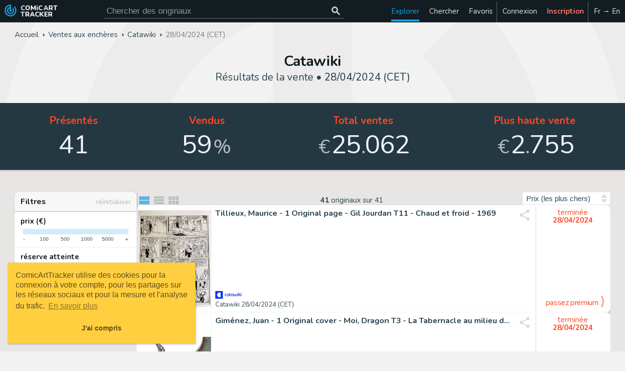

--- FILE ---
content_type: text/html; charset=UTF-8
request_url: https://comicarttracker.com/catawiki-encheres/2024-04-28?results
body_size: 14528
content:

<!DOCTYPE html><html class='lm' xmlns='http://www.w3.org/1999/xhtml' lang='fr' xml:lang='fr'><head><meta http-equiv='Content-Type' content='text/html; charset=utf-8'><base href='https://comicarttracker.com/'><meta name='viewport' content='width=device-width, initial-scale=1.0'><link rel='preconnect' href='https://cdn.comicarttracker.com'><link rel='preload' as='script' href='https://cdn.comicarttracker.com/catrackr_v439.min.js'><link rel='preload' as='font' href='https://fonts.gstatic.com/s/nunito/v26/XRXV3I6Li01BKofINeaBTMnFcQ.woff2' crossorigin><link rel='stylesheet' type='text/css' media='screen' href='https://cdn.comicarttracker.com/catrackr_v439.min.css'><link rel='apple-touch-icon' href='apple-touch-icon.png?v=439'><link rel='icon' href='favicon.ico?v=439' sizes='48x48'><link rel='icon' href='favicon.svg?v=439' sizes='any' type='image/svg+xml'><link rel='dns-prefetch' href='https://i.ebayimg.com'><title>Catawiki - r&eacute;sultats du 28/04/2024 (CET) | ComicArtTracker</title><meta name='description' content="Retrouvez les résultats de la vente Catawiki d'originaux de BD du 28/04/2024 (CET). Suivez et partagez les originaux qui vous plaisent, recevez des alertes email pour vos mots-clés préférés, et plus."><meta name='keywords' content="Catawiki, résultat enchères Catawiki, archive enchères, originaux de BD, bande dessinee, planches originales de bande dessinee, dessins originaux de bande dessinee, vente d'originaux de bande dessinee, dessins de BD, planche originale, dessin original, crayonne, illustration, couverture originale de BD"><meta name='color-scheme' content='dark light'><meta property='twitter:site' content='@comicarttracker'><meta property='twitter:card' content="summary"><meta property='og:site_name' content='ComicArtTracker'><meta property='og:url' content="https://comicarttracker.com/catawiki-encheres/2024-04-28"><meta property='og:type' content='article'><meta property='og:title' content="Catawiki - r&eacute;sultats du 28/04/2024 (CET)"><meta property='og:description' content="Retrouvez les résultats de la vente Catawiki d'originaux de BD du 28/04/2024 (CET). Suivez et partagez les originaux qui vous plaisent, recevez des alertes email pour vos mots-clés préférés, et plus."><meta property='og:image' content="https://assets.catawiki.nl/assets/2024/4/1/c/b/2/thumb2_cb23f447-09b1-449e-8613-82711b4fc2aa.jpg"><meta property='og:locale' content='fr_FR'><meta property='og:locale:alternate' content='en_US'><link rel='canonical' href='https://comicarttracker.com/catawiki-encheres/2024-04-28'><link rel='alternate' hreflang='en' href='https://comicarttracker.com/catawiki-auctions/2024-04-28'><link rel='alternate' hreflang='fr' href='https://comicarttracker.com/catawiki-encheres/2024-04-28'></head><body><svg aria-hidden="true" style="position:absolute;width:0;height:0;overflow:hidden;" version="1.1" xmlns="http://www.w3.org/2000/svg" xmlns:xlink="http://www.w3.org/1999/xlink"><defs><symbol id="icon-track_changes" viewBox="0 0 24 24"><path d="M19.1 4.9c1.8 1.8 2.9 4.3 2.9 7.1 0 5.5-4.5 10-10 10s-10-4.5-10-10 4.5-10 10-10h1v8.3c0.6 0.3 1 1 1 1.7 0 1.1-0.9 2-2 2s-2-0.9-2-2c0-0.7 0.4-1.4 1-1.7v-2.1c-1.7 0.5-3 2-3 3.8 0 2.2 1.8 4 4 4s4-1.8 4-4c0-1.1-0.5-2.1-1.2-2.8l1.4-1.4c1.1 1.1 1.8 2.6 1.8 4.2 0 3.3-2.7 6-6 6s-6-2.7-6-6c0-3 2.2-5.4 5-5.9v-2c-3.9 0.5-7 3.8-7 7.9 0 4.4 3.6 8 8 8s8-3.6 8-8c0-2.2-0.9-4.2-2.3-5.7z"/></symbol><symbol id="icon-search" viewBox="0 0 24 24"><path d="M9.5 14c2.5 0 4.5-2 4.5-4.5s-2-4.5-4.5-4.5-4.5 2-4.5 4.5 2 4.5 4.5 4.5zM15.5 14l5 5-1.5 1.5-5-5v-0.8l-0.3-0.3c-1.1 1-2.6 1.5-4.2 1.5-3.6 0-6.5-2.9-6.5-6.5s2.9-6.5 6.5-6.5 6.5 2.9 6.5 6.5c0 1.6-0.6 3.1-1.5 4.2l0.3 0.3h0.8z"/></symbol><symbol id="icon-add" viewBox="0 0 24 24"><path d="M19 13h-6v6h-2v-6h-6v-2h6v-6h2v6h6v2z"/></symbol><symbol id="icon-star" viewBox="0 0 24 24"><path d="M12 17.3l-6.2 3.8 1.6-7-5.4-4.7 7.2-0.6 2.8-6.6 2.8 6.6 7.2 0.6-5.4 4.7 1.6 7z"/></symbol><symbol id="icon-facebook" viewBox="0 0 16 28"><path d="M15 0.2v4.1h-2.5c-1.9 0-2.3 0.9-2.3 2.3v3h4.6l-0.6 4.6h-4v11.9h-4.8v-11.9h-4v-4.6h4v-3.4c0-4 2.4-6.1 6-6.1 1.7 0 3.1 0.1 3.6 0.2z"/></symbol><symbol id="icon-notification" viewBox="0 0 24 24"><path d="M12.2 22.7c0-0.1-0.1-0.2-0.2-0.2-1.1 0-1.9-0.9-1.9-1.9 0-0.1-0.1-0.2-0.2-0.2s-0.2 0.1-0.2 0.2c0 1.3 1.1 2.4 2.4 2.4 0.1 0 0.2-0.1 0.2-0.2zM3.3 18.9h17.4c-2.4-2.7-3.6-6.4-3.6-11.1 0-1.7-1.6-4.3-5.1-4.3s-5.1 2.6-5.1 4.3c0 4.8-1.2 8.4-3.6 11.1zM23.1 18.9c0 0.9-0.8 1.7-1.7 1.7h-6c0 1.9-1.5 3.4-3.4 3.4s-3.4-1.5-3.4-3.4h-6c-0.9 0-1.7-0.8-1.7-1.7 2-1.7 4.3-4.7 4.3-11.1 0-2.6 2.1-5.4 5.7-5.9-0.1-0.2-0.1-0.3-0.1-0.5 0-0.7 0.6-1.3 1.3-1.3s1.3 0.6 1.3 1.3c0 0.2 0 0.4-0.1 0.5 3.5 0.5 5.7 3.3 5.7 5.9 0 6.5 2.3 9.5 4.3 11.1z"/></symbol><symbol id="icon-settings" viewBox="0 0 24 28"><path d="M16 14c0-2.2-1.8-4-4-4s-4 1.8-4 4 1.8 4 4 4 4-1.8 4-4zM24 12.3v3.5c0 0.2-0.2 0.5-0.4 0.6l-2.9 0.4c-0.2 0.5-0.4 1-0.6 1.4 0.5 0.8 1.1 1.5 1.7 2.2 0.1 0.1 0.2 0.3 0.2 0.4s0 0.3-0.1 0.4c-0.4 0.5-2.5 2.8-3 2.8-0.1 0-0.3-0.1-0.4-0.1l-2.2-1.7c-0.5 0.2-0.9 0.4-1.4 0.6-0.1 1-0.2 2-0.5 2.9-0.1 0.3-0.3 0.4-0.6 0.4h-3.5c-0.3 0-0.5-0.2-0.6-0.5l-0.4-2.9c-0.5-0.2-1-0.3-1.4-0.6l-2.2 1.7c-0.1 0.1-0.2 0.1-0.4 0.1s-0.3-0.1-0.4-0.2c-0.8-0.7-1.9-1.7-2.6-2.6-0.1-0.1-0.1-0.2-0.1-0.4 0-0.1 0-0.2 0.1-0.4 0.5-0.7 1.1-1.4 1.6-2.1-0.3-0.5-0.5-1-0.6-1.5l-2.9-0.4c-0.3 0-0.5-0.3-0.5-0.6v-3.5c0-0.2 0.2-0.5 0.4-0.6l2.9-0.4c0.2-0.5 0.4-1 0.6-1.4-0.5-0.7-1.1-1.5-1.7-2.2-0.1-0.1-0.2-0.2-0.2-0.4s0.1-0.2 0.1-0.4c0.4-0.5 2.5-2.8 3-2.8 0.1 0 0.3 0.1 0.4 0.2l2.2 1.7c0.5-0.2 0.9-0.4 1.4-0.6 0.1-1 0.2-2 0.5-2.9 0.1-0.2 0.3-0.4 0.6-0.4h3.5c0.3 0 0.5 0.2 0.6 0.5l0.4 2.9c0.5 0.2 1 0.3 1.4 0.6l2.2-1.7c0.1-0.1 0.2-0.1 0.4-0.1s0.3 0.1 0.4 0.2c0.8 0.8 1.9 1.7 2.6 2.7 0.1 0.1 0.1 0.2 0.1 0.3 0 0.1 0 0.3-0.1 0.4-0.5 0.7-1.1 1.4-1.6 2.1 0.3 0.5 0.5 1 0.6 1.5l2.9 0.4c0.3 0 0.5 0.3 0.5 0.6z"/></symbol><symbol id="icon-favorite" viewBox="0 0 24 24"><path d="M12 21.3l-1.5-1.3c-5.2-4.7-8.5-7.7-8.5-11.5 0-3.1 2.4-5.5 5.5-5.5 1.7 0 3.4 0.8 4.5 2.1 1.1-1.3 2.8-2.1 4.5-2.1 3.1 0 5.5 2.4 5.5 5.5 0 3.8-3.4 6.9-8.5 11.6z"/></symbol><symbol id="icon-explore" viewBox="0 0 32 32"><path d="M9.1 23l9.8-4 4-9.9-9.9 3.9-3.9 10zM16 14c1.1 0 2 0.9 2 2s-0.9 2-2 2-2-0.9-2-2 0.9-2 2-2zM16 0c-8.8 0-16 7.2-16 16s7.2 16 16 16 16-7.2 16-16-7.2-16-16-16zM16.1 28c-6.6 0-12-5.4-12-12s5.4-12 12-12c6.6 0 12 5.4 12 12s-5.4 12-12 12z"/></symbol><symbol id="icon-C" viewBox="0 0 20 20"><path d="M19.6 5.8c0-0.5-0.5-0.8-0.9-0.7-1.7 0.3-5.8 1.9-8.7 1.9s-6.9-1.6-8.7-1.9c-0.5-0.1-0.9 0.3-0.9 0.7-0.1 1.5-0.4 5.6-0.4 6.2 0 0.8 3.5 2.7 6 2.7 2.5 0 3-2.7 4-2.7s1.5 2.7 4 2.7c2.5 0 6-1.9 6-2.7 0-0.6-0.3-4.7-0.4-6.2zM7.7 10.7c-0.4 0.3-1.3 1.1-2.5 0.8s-1.9-1.3-2.2-1.8c-0.1-0.1 0-0.2 0-0.3 0.4-0.3 1.3-1.1 2.5-0.8s1.9 1.3 2.2 1.8c0.1 0.1 0 0.2 0 0.3zM17 9.8c-0.2 0.4-1 1.5-2.2 1.8s-2.2-0.5-2.5-0.8c-0.1-0.1-0.1-0.2 0-0.3 0.2-0.4 1-1.5 2.2-1.8s2.2 0.5 2.5 0.8c0.1 0.1 0.1 0.2 0 0.3z"/></symbol><symbol id="icon-A" viewBox="0 0 24 24"><path d="M17.5 12c0.8 0 1.5-0.7 1.5-1.5s-0.7-1.5-1.5-1.5-1.5 0.7-1.5 1.5 0.7 1.5 1.5 1.5zM14.5 8c0.8 0 1.5-0.7 1.5-1.5s-0.7-1.5-1.5-1.5-1.5 0.7-1.5 1.5 0.7 1.5 1.5 1.5zM9.5 8c0.8 0 1.5-0.7 1.5-1.5s-0.7-1.5-1.5-1.5-1.5 0.7-1.5 1.5 0.7 1.5 1.5 1.5zM6.5 12c0.8 0 1.5-0.7 1.5-1.5s-0.7-1.5-1.5-1.5-1.5 0.7-1.5 1.5 0.7 1.5 1.5 1.5zM12 3c5 0 9 3.6 9 8 0 2.8-2.2 5-5 5h-1.7c-0.8 0-1.5 0.7-1.5 1.5 0 0.4 0.1 0.7 0.4 1s0.4 0.7 0.4 1c0 0.8-0.7 1.5-1.5 1.5-5 0-9-4-9-9s4-9 9-9z"/></symbol><symbol id="icon-S" viewBox="0 0 26 28"><path d="M25.6 7.5c0.4 0.6 0.5 1.3 0.3 2l-4.3 14.2c-0.4 1.3-1.8 2.4-3.1 2.4h-14.4c-1.6 0-3.3-1.3-3.9-2.9-0.2-0.7-0.2-1.4 0-2 0-0.3 0.1-0.6 0.1-1 0-0.2-0.1-0.5-0.1-0.6 0.1-0.4 0.4-0.6 0.6-1.1 0.5-0.8 1-2 1.2-2.9 0.1-0.3-0.1-0.6 0-0.9 0.1-0.3 0.4-0.5 0.5-0.8 0.4-0.7 1-2.1 1-2.8 0-0.3-0.1-0.7 0-0.9 0.1-0.4 0.5-0.5 0.7-0.8 0.4-0.5 1-2 1.1-2.8 0-0.3-0.1-0.5-0.1-0.8 0.1-0.3 0.4-0.6 0.7-1 0.7-1 0.8-3.1 2.8-2.5l0 0c0.3-0.1 0.5-0.1 0.8-0.1h11.9c0.7 0 1.4 0.3 1.8 0.9 0.4 0.6 0.5 1.3 0.3 2l-4.3 14.2c-0.7 2.4-1.1 2.9-3.1 2.9h-13.6c-0.2 0-0.5 0-0.6 0.2-0.1 0.2-0.1 0.3 0 0.7 0.3 0.9 1.4 1.1 2.3 1.1h14.4c0.6 0 1.3-0.3 1.4-0.9l4.7-15.4c0.1-0.3 0.1-0.6 0.1-0.9 0.4 0.1 0.7 0.4 0.9 0.7zM9 7.5c-0.1 0.3 0.1 0.5 0.3 0.5h9.5c0.3 0 0.6-0.2 0.7-0.5l0.3-1c0.1-0.3-0.1-0.5-0.3-0.5h-9.5c-0.3 0-0.6 0.2-0.7 0.5zM7.7 11.5c-0.1 0.3 0.1 0.5 0.3 0.5h9.5c0.3 0 0.6-0.2 0.7-0.5l0.3-1c0.1-0.3-0.1-0.5-0.3-0.5h-9.5c-0.3 0-0.6 0.2-0.7 0.5z"/></symbol><symbol id="icon-shopping_cart" viewBox="0 0 24 24"><path d="M17 18c1.1 0 2 0.9 2 2s-0.9 2-2 2-2-0.9-2-2 0.9-2 2-2zM1 2h3.3l0.9 2h14.8c0.6 0 1 0.5 1 1 0 0.2 0 0.3-0.1 0.5l-3.6 6.5c-0.3 0.6-1 1-1.7 1h-7.5l-0.9 1.6 0 0.1c0 0.1 0.1 0.2 0.2 0.2h11.6v2h-12c-1.1 0-2-0.9-2-2 0-0.3 0.1-0.7 0.2-0.9l1.4-2.5-3.6-7.6h-2v-2zM7 18c1.1 0 2 0.9 2 2s-0.9 2-2 2-2-0.9-2-2 0.9-2 2-2z"/></symbol><symbol id="icon-gavel" viewBox="0 0 24 24"><path d="M3.8 9.5l5.6 5.7-2.8 2.8-5.7-5.6zM12.3 1l5.6 5.7-2.8 2.8-5.7-5.6zM5.3 8.1l2.8-2.8 14.2 14.2-2.8 2.8zM1 21h12v2h-12v-2z"/></symbol><symbol id="icon-store_mall_directory" viewBox="0 0 24 24"><path d="M12 18v-4h-6v4h6zM21 14h-1v6h-2v-6h-4v6h-10v-6h-1v-2l1-5h16l1 5v2zM20 4v2h-16v-2h16z"/></symbol><symbol id="icon-ebay" viewBox="0 0 512 512"><style>.a{fill:#808087;}.b{fill:#545459;}</style><rect x="10.2" y="168.2" width="119.3" height="243.7" fill="#EA163F"/><rect x="382.5" y="168.2" width="119.3" height="243.7" fill="#75CB08"/><rect x="256" y="168.2" width="126.5" height="243.7" fill="#F69F2A"/><rect x="129.5" y="168.2" width="126.5" height="243.7" fill="#528DDE"/><rect x="10.2" y="411.9" width="491.6" height="86.4" class="a"/><rect x="10.2" y="116.8" width="491.6" height="51.5" class="a"/><path d="M512 116.8c0-5.6-4.6-10.2-10.2-10.2H368.9C363.7 48.9 315 3.5 256 3.5S148.3 48.9 143.1 106.6H10.2C4.6 106.6 0 111.2 0 116.8V498.3c0 5.6 4.6 10.2 10.2 10.2h491.6c5.6 0 10.2-4.6 10.2-10.2V116.8zM266.2 401.7V178.4h106.1v223.3H266.2zM139.7 401.7V178.4h106.1v223.3H139.7zM20.4 401.7V178.4h98.9v223.3H20.4zM392.7 178.4h98.9v223.3h-98.9V178.4zM256 23.9c47.8 0 87.3 36.3 92.4 82.7H163.6C168.7 60.1 208.2 23.9 256 23.9zM20.4 158v-31.1h471.2v31.1H20.4zM491.6 422.1v66H20.4v-66H491.6z" class="b"/><path d="M215.2 453.9H45.9c-5.6 0-10.2 4.6-10.2 10.2 0 5.6 4.6 10.2 10.2 10.2h169.3c5.6 0 10.2-4.6 10.2-10.2C225.4 458.4 220.8 453.9 215.2 453.9z" class="b"/><path d="M255 453.9h-6.1c-5.6 0-10.2 4.6-10.2 10.2 0 5.6 4.6 10.2 10.2 10.2h6.1c5.6 0 10.2-4.6 10.2-10.2C265.2 458.4 260.6 453.9 255 453.9z" class="b"/></symbol><symbol id="icon-filter_list" viewBox="0 0 24 24"><path d="M6 13v-2h12v2h-12zM3 6h18v2h-18v-2zM10 18v-2h4v2h-4z"/></symbol><symbol id="icon-hashtag" viewBox="0 0 28 28"><path d="M15.5 16l1-4h-4l-1 4h4zM27.5 8.1l-0.9 3.5c-0.1 0.2-0.2 0.4-0.5 0.4h-5.1l-1 4h4.9c0.2 0 0.3 0.1 0.4 0.2 0.1 0.1 0.1 0.3 0.1 0.4l-0.9 3.5c0 0.2-0.2 0.4-0.5 0.4h-5.1l-1.3 5.1c-0.1 0.2-0.3 0.4-0.5 0.4h-3.5c-0.2 0-0.3-0.1-0.4-0.2-0.1-0.1-0.1-0.3-0.1-0.4l1.2-4.9h-4l-1.3 5.1c-0.1 0.2-0.3 0.4-0.5 0.4h-3.5c-0.1 0-0.3-0.1-0.4-0.2-0.1-0.1-0.1-0.3-0.1-0.4l1.2-4.9h-4.9c-0.2 0-0.3-0.1-0.4-0.2-0.1-0.1-0.1-0.3-0.1-0.4l0.9-3.5c0.1-0.2 0.3-0.4 0.5-0.4h5.1l1-4h-4.9c-0.2 0-0.3-0.1-0.4-0.2-0.1-0.1-0.1-0.3-0.1-0.4l0.9-3.5c0-0.2 0.3-0.4 0.5-0.4h5.1l1.3-5.1c0.1-0.2 0.3-0.4 0.5-0.4h3.5c0.1 0 0.3 0.1 0.4 0.2 0.1 0.1 0.1 0.3 0.1 0.4l-1.2 4.9h4l1.3-5.1c0.1-0.2 0.3-0.4 0.5-0.4h3.5c0.1 0 0.3 0.1 0.4 0.2 0.1 0.1 0.1 0.3 0.1 0.4l-1.2 4.9h4.9c0.2 0 0.3 0.1 0.4 0.2 0.1 0.1 0.1 0.3 0.1 0.4z"/></symbol><symbol id="icon-ellipsis-v" viewBox="0 0 3 14"><path d="M3 9.8v1.5c0 0.4-0.3 0.8-0.7 0.8h-1.5c-0.4 0-0.7-0.3-0.7-0.7v-1.5c0-0.4 0.3-0.7 0.8-0.7h1.5c0.4 0 0.8 0.3 0.8 0.8zM3 5.8v1.5c0 0.4-0.3 0.8-0.7 0.8h-1.5c-0.4 0-0.7-0.3-0.7-0.7v-1.5c0-0.4 0.3-0.7 0.8-0.7h1.5c0.4 0 0.8 0.3 0.8 0.8zM3 1.8v1.5c0 0.4-0.3 0.8-0.7 0.8h-1.5c-0.4 0-0.7-0.3-0.7-0.7v-1.5c0-0.4 0.3-0.7 0.8-0.7h1.5c0.4 0 0.8 0.3 0.8 0.8z"/></symbol><symbol id="icon-speaker_notes" viewBox="0 0 24 24"><path d="M18 8v-2h-8v2h8zM18 11v-2h-8v2h8zM15 14v-2h-5v2h5zM8 8v-2h-2v2h2zM8 11v-2h-2v2h2zM8 14v-2h-2v2h2zM20 2c1.1 0 2 0.9 2 2v12c0 1.1-0.9 2-2 2h-14l-4 4v-18c0-1.1 0.9-2 2-2h16z"/></symbol><symbol id="icon-login" viewBox="0 0 28 24"><path d="M18.5 14c0 0.3-0.1 0.5-0.3 0.7l-8.5 8.5c-0.2 0.2-0.4 0.3-0.7 0.3-0.5 0-1-0.5-1-1v-4.5h-7c-0.5 0-1-0.5-1-1v-6c0-0.5 0.5-1 1-1h7v-4.5c0-0.5 0.5-1 1-1 0.3 0 0.5 0.1 0.7 0.3l8.5 8.5c0.2 0.2 0.3 0.4 0.3 0.7zM24 8.5v11c0 2.5-2 4.5-4.5 4.5h-5c-0.3 0-0.5-0.2-0.5-0.5 0-0.4-0.2-1.5 0.5-1.5h5c1.4 0 2.5-1.1 2.5-2.5v-11c0-1.4-1.1-2.5-2.5-2.5h-4.5c-0.4 0-1 0.1-1-0.5 0-0.4-0.2-1.5 0.5-1.5h5c2.5 0 4.5 2 4.5 4.5z"/></symbol><symbol id="icon-signup" viewBox="0 0 27 24"><path d="M9.4 12c-2.8 0-5.1-2.3-5.1-5.1s2.3-5.1 5.1-5.1 5.1 2.3 5.1 5.1-2.3 5.1-5.1 5.1zM22.3 13.7h4.7c0.2 0 0.4 0.2 0.4 0.4v2.6c0 0.2-0.2 0.4-0.4 0.4h-4.7v4.7c0 0.2-0.2 0.4-0.4 0.4h-2.6c-0.2 0-0.4-0.2-0.4-0.4v-4.7h-4.7c-0.2 0-0.4-0.2-0.4-0.4v-2.6c0-0.2 0.2-0.4 0.4-0.4h4.7v-4.7c0-0.2 0.2-0.4 0.4-0.4h2.6c0.2 0 0.4 0.2 0.4 0.4v4.7zM12.4 16.7c0 0.9 0.8 1.7 1.7 1.7h3.4v3.2c-0.7 0.5-1.5 0.7-2.3 0.7h-11.7c-2.1 0-3.6-1.3-3.6-3.5 0-3 0.7-7.7 4.6-7.7 0.2 0 0.4 0.1 0.5 0.2 1.3 1 2.6 1.6 4.3 1.6s3-0.6 4.3-1.6c0.2-0.1 0.3-0.2 0.5-0.2 1.1 0 2.1 0.4 2.9 1.3h-3c-0.9 0-1.7 0.8-1.7 1.7v2.6z"/></symbol><symbol id="icon-share" viewBox="0 0 24 24"><path d="M18 16.1c1.6 0 2.9 1.3 2.9 2.9s-1.3 3-2.9 3-2.9-1.4-2.9-3c0-0.2 0-0.5 0-0.7l-7.1-4.1c-0.6 0.5-1.3 0.8-2.1 0.8-1.6 0-3-1.4-3-3s1.4-3 3-3c0.8 0 1.5 0.3 2.1 0.8l7-4.1c0-0.2-0.1-0.5-0.1-0.7 0-1.6 1.4-3 3-3s3 1.4 3 3-1.4 3-3 3c-0.8 0-1.5-0.3-2.1-0.8l-7 4.1c0 0.2 0.1 0.5 0.1 0.7s0 0.5-0.1 0.7l7.1 4.1c0.5-0.5 1.2-0.7 2-0.7z"/></symbol><symbol id="icon-twitter" viewBox="0 0 26 28"><path d="M25.3 6.4c-0.7 1-1.5 1.9-2.5 2.6 0 0.2 0 0.4 0 0.7 0 6.7-5.1 14.4-14.4 14.4-2.9 0-5.5-0.8-7.7-2.3 0.4 0 0.8 0.1 1.2 0.1 2.4 0 4.5-0.8 6.3-2.2-2.2 0-4.1-1.5-4.7-3.5 0.3 0 0.6 0.1 1 0.1 0.5 0 0.9-0.1 1.3-0.2-2.3-0.5-4-2.5-4-5v-0.1c0.7 0.4 1.5 0.6 2.3 0.6-1.4-0.9-2.2-2.5-2.2-4.2 0-0.9 0.3-1.8 0.7-2.5 2.5 3.1 6.2 5.1 10.4 5.3-0.1-0.4-0.1-0.8-0.1-1.2 0-2.8 2.3-5 5-5 1.5 0 2.8 0.6 3.7 1.6 1.1-0.2 2.2-0.6 3.2-1.2-0.4 1.2-1.2 2.2-2.2 2.8 1-0.1 2-0.4 2.9-0.8z"/></symbol><symbol id="icon-whatsapp" viewBox="0 0 32 32"><path d="M27.3 4.7c-3-3-7-4.6-11.2-4.6-8.7 0-15.8 7.1-15.8 15.9 0 2.8 0.7 5.5 2.1 7.9l-2.2 8.2 8.4-2.2c2.3 1.3 4.9 1.9 7.6 1.9h0c0 0 0 0 0 0 8.7 0 15.9-7.1 15.9-15.9 0-4.2-1.6-8.2-4.6-11.2zM16.1 29.1v0c-2.4 0-4.7-0.6-6.7-1.8l-0.5-0.3-5 1.3 1.3-4.9-0.3-0.5c-1.3-2.1-2-4.5-2-7 0-7.3 5.9-13.2 13.2-13.2 3.5 0 6.8 1.4 9.3 3.9 2.5 2.5 3.9 5.8 3.9 9.3 0 7.3-5.9 13.2-13.2 13.2zM23.3 19.2c-0.4-0.2-2.3-1.2-2.7-1.3s-0.6-0.2-0.9 0.2c-0.3 0.4-1 1.3-1.3 1.6-0.2 0.3-0.5 0.3-0.9 0.1s-1.7-0.6-3.2-2c-1.2-1-2-2.3-2.2-2.7s0-0.6 0.2-0.8c0.2-0.2 0.4-0.5 0.6-0.7s0.3-0.4 0.4-0.7c0.1-0.3 0.1-0.5 0-0.7s-0.9-2.1-1.2-2.9c-0.3-0.8-0.6-0.7-0.9-0.7-0.2 0-0.5 0-0.8 0s-0.7 0.1-1.1 0.5c-0.4 0.4-1.4 1.4-1.4 3.3s1.4 3.8 1.6 4.1c0.2 0.3 2.8 4.3 6.8 6 0.9 0.4 1.7 0.7 2.3 0.8 1 0.3 1.8 0.3 2.5 0.2 0.8-0.1 2.3-1 2.7-1.9s0.3-1.7 0.2-1.9c-0.1-0.2-0.4-0.3-0.8-0.5z"/></symbol><symbol id="icon-loyalty" viewBox="0 0 24 24"><path d="M17.3 15.3c0.5-0.5 0.8-1.1 0.8-1.8 0-1.4-1.1-2.5-2.5-2.5-0.7 0-1.3 0.2-1.8 0.7l-0.7 0.8-0.7-0.7c-0.5-0.5-1.1-0.7-1.8-0.7-1.4 0-2.5 1.1-2.5 2.5 0 0.7 0.2 1.3 0.7 1.8l4.3 4.3zM5.5 7c0.8 0 1.5-0.7 1.5-1.5s-0.7-1.5-1.5-1.5-1.5 0.7-1.5 1.5 0.7 1.5 1.5 1.5zM21.4 11.6c0.4 0.4 0.6 0.8 0.6 1.4s-0.2 1-0.6 1.4l-7 7c-0.4 0.4-0.8 0.6-1.4 0.6s-1-0.2-1.4-0.6l-9-9c-0.4-0.4-0.6-0.8-0.6-1.4v-7c0-1.1 0.9-2 2-2h7c0.6 0 1 0.2 1.4 0.6z"/></symbol><symbol id="icon-ban" viewBox="0 0 21 24"><path d="M17.571 11.96c0-1.46-0.429-2.813-1.165-3.951l-10.098 10.085c1.152 0.75 2.518 1.192 3.978 1.192 4.018 0 7.286-3.281 7.286-7.326zM4.192 15.964l10.112-10.098c-1.152-0.777-2.531-1.219-4.018-1.219-4.018 0-7.286 3.281-7.286 7.313 0 1.487 0.442 2.853 1.192 4.004zM20.571 11.96c0 5.705-4.607 10.326-10.286 10.326s-10.286-4.621-10.286-10.326c0-5.692 4.607-10.313 10.286-10.313s10.286 4.621 10.286 10.313z"/></symbol><symbol id="icon-close" viewBox="0 0 24 24"><path d="M19 6l-6 6 6 6-1 1-6-6-6 6-1-1 6-6-6-6 1-1 6 6 6-6z"/></symbol><symbol id="icon-check" viewBox="0 0 24 24"><path d="M9 16l11-11 1 1-12 12-6-6 1-1z"/></symbol><symbol id="icon-visibility" viewBox="0 0 24 24"><path d="M12 9c1.6 0 3 1.4 3 3s-1.4 3-3 3-3-1.4-3-3 1.4-3 3-3zM12 17c2.8 0 5-2.2 5-5s-2.2-5-5-5-5 2.3-5 5 2.3 5 5 5zM12 4.5c5 0 9.3 3.1 11 7.5-1.7 4.4-6 7.5-11 7.5s-9.3-3.1-11-7.5c1.7-4.4 6-7.5 11-7.5z"/></symbol><symbol id="icon-list" viewBox="0 0 28 28"><path d="M4.6 5.9h19.9v7h-19.9v-7zM4.6 21v-7h19.9v7h-19.9z"/></symbol><symbol id="icon-clist" viewBox="-2 -2.5 34 41"><path d="M2 6h28v6h-28zM2 14h28v6h-28zM2 22h28v6h-28z"/></symbol><symbol id="icon-glist" viewBox="0 0 28 28"><path d="M18.6 5.9h5.9v7h-5.9v-7zM11.6 12.9v-7h5.9v7h-5.9zM18.6 21v-7h5.9v7h-5.9zM11.6 21v-7h5.9v7h-5.9zM4.6 21v-7h5.9v7h-5.9zM4.6 12.9v-7h5.9v7h-5.9z"/></symbol></defs></svg><header><a class='logo' href='./fr' title='Vous cherchez des planches et dessins originaux de BD ?'><svg class='logo'><use xlink:href='#icon-track_changes'></use></svg><div class='title cat'><span>COMiC</span><span>ART</span><span>TRACKER</span></div></a><div class='srchbar'><form class='srchform' action='./search' role='search' method='post'><input class='srchinp' type='search' name='srchtxt' data-sugg='hd' aria-label='Cherchez des originaux de bande dessinée' placeholder='Chercher des originaux'  /><button type='submit' name='srch' aria-label='Chercher des originaux' disabled><svg class='srchbar'><use xlink:href='#icon-search'></use></svg></button><div class='suggestions shtlbr hd'></div></form></div><ul id='main-menu'><li class='menuitem home'><a href='./'><svg aria-label='Accueil' class='menusvg'><use xlink:href='#icon-track_changes'/></svg><span>Accueil</span></a></li><li class='menuitem active dropdown'><a href='./nouveaux-originaux'><svg aria-label='Explorer' class='menusvg'><use xlink:href='#icon-explore'/></svg><span>Explorer</span></a><ul class='shbr'><li class='subitem'><a class='sia' href='./nouveaux-originaux'>Nouveautés</a></li><li class='subitem'><a class='sia' href='./nouveaux-originaux-par-source'>Nouveautés&nbsp;par&nbsp;source</a></li><li class='subitem'><a class='sia' href='./tendances'>Tendance des recherches</a></li><li class='subitem'><a class='sia' href='./resume-hebdo'>Résumé hebdomadaire</a></li><li class='subitem'><hr/></li><li class='subitem'><span>Enchères</span></li><li class='subitem'><a class='sia' href='./encheres/calendrier'>Calendrier des ventes</a></li><li class='subitem'><a class='sia' href='./encheres/resultats'>Résultats des ventes</a></li><li class='subitem'><a class='sia' href='./encheres/records'>Records de vente</a></li><li class='subitem'><hr/></li><li class='subitem'><span>Places de marché (eBay&hellip;)</span></li><li class='subitem'><a class='sia' href='./ebay-catawiki-mandarake-encheres'>Enchères journalières</a></li><li class='subitem'><a class='sia' href='./ebay-achat-immediat'>eBay (achat immédiat)</a></li><li class='subitem'><hr/></li><li class='subitem'><span>Répertoires</span></li><li class='subitem'><a class='sia' href='./maisons-de-vente-aux-encheres'>Maisons de vente aux enchères</a></li><li class='subitem'><a class='sia' href='./marchands'>Sites de vente et places de marché</a></li><li class='subitem'><a class='sia' href='./artistes-personnages-et-series'>Artistes, personnages et séries</a></li></ul></li><li class='menuitem dropdown'><a href='./recherche'><svg aria-label='Chercher' class='menusvg'><use xlink:href='#icon-search'/></svg><span>Chercher</span></a><ul class='shbr'><li class='subitem'><a class='sia' href='./recherche'>Originaux disponibles</a></li><li class='subitem'><a class='sia' href='./historique'>Originaux vendus</a></li></ul></li><li class='menuitem dropdown right sep'><a href='./originaux-suivis'><svg aria-label='Favoris' class='menusvg'><use xlink:href='#icon-favorite'/></svg><span>Favoris</span></a><ul class='shbr'><li class='subitem'><a class='sia' href='./originaux-suivis'>Ma liste de suivi</a></li><li class='subitem'><a class='sia' href='./suggestions'>Partagé avec moi</a></li></ul></li><li class='menuitem'><a href='./connexion' rel='nofollow'><svg aria-label='Connexion' class='menusvg'><use xlink:href='#icon-login'/></svg><span>Connexion</span></a></li><li class='menuitem red sep'><a href='./inscription' rel='nofollow'><svg aria-label='Inscription' class='menusvg'><use xlink:href='#icon-signup'/></svg><span>Inscription</span></a></li></ul><ul id='second-menu'><li class='menuitem lang'><a href='./catawiki-auctions/2024-04-28?results'><span>Fr &#8594; En</span></a></li></ul></header><div class='content-title shb with-stats'><div class='wmbg'></div><nav class="breadcrumb"><ol><li><a href='./fr' rel='nofollow'><span>Accueil</span></a></li><li><a href='./maisons-de-vente-aux-encheres'><span>Ventes aux enchères</span></a></li><li><a href='./catawiki-encheres'><span>Catawiki</span></a></li><li><span>28/04/2024 (CET)</span></li></ol></nav><script type='application/ld+json'>{"@context":"https:\/\/schema.org","@type":"BreadcrumbList","itemListElement":[{"@type":"ListItem","position":1,"name":"Accueil","item":"https:\/\/comicarttracker.com\/fr"},{"@type":"ListItem","position":2,"name":"Ventes aux ench\u00e8res","item":"https:\/\/comicarttracker.com\/maisons-de-vente-aux-encheres"},{"@type":"ListItem","position":3,"name":"Catawiki","item":"https:\/\/comicarttracker.com\/catawiki-encheres"}]}</script><h1>Catawiki</h1><h2>Résultats de la vente &bull; <b>28/04/2024 (CET)</b></h2><div class='wm-stats'><div class='arfig'><span class='bigcount stat4'>Présentés</span><span class='bignumbers'>41</span></div><div class='arfig'><span class='bigcount stat4'>Vendus</span><span class='bignumbers'>59<span class='ccy1'>%</span></span></div><div class='arfig'><span class='bigcount stat4'>Total ventes</span><span class='bignumbers'><span class='ccy1'>&euro;</span>25<span class='thsep'>.</span>062</span></div><div class='arfig'><span class='bigcount stat4'>Plus haute vente</span><span class='bignumbers'><span class='ccy1'>&euro;</span>2<span class='thsep'>.</span>755</span></div></div></div><div class="content-items max88"><aside id='filters-list' class='block shtlbr'><div class='tabfilter'><div id='filter-btn'>Filtres</div><span class='freset'>réinitialiser</span></div><div class='statusfilter'><h4>prix (&euro;)</h4><div class='mdfilt'><span class='dfilt' data-key='prc' data-val='0'></span><span class='dfilt' data-key='prc' data-val='1'></span><span class='dfilt' data-key='prc' data-val='2'></span><span class='dfilt' data-key='prc' data-val='3'></span><span class='dfilt' data-key='prc' data-val='4'></span></div><div class='mdtext'><div class='mp'>-</div><div class='text'>100</div><div class='text'>500</div><div class='text'>1000</div><div class='text'>5000</div><div class='mp'>+</div></div></div><div class='statusfilter'><h4>réserve&nbsp;atteinte</h4><span class='filt' data-key='win' data-val='1'>oui</span><span class='filt' data-key='win' data-val='0'>non</span></div><div class='statusfilter'><h4>mot-clé</h4><input class='textfilt' type='text' id='itemfilter' name='itemfilter' aria-label='saisissez votre texte' placeholder='saisissez votre texte' autocomplete='off' /><span id='fnores'>aucun résultat / filtre ignoré</span></div></aside><section id='items-list' class='list-main'><div id='items-toolbar'><div id='disp_mode'><svg data-mode='list' class='sel'><use xlink:href='#icon-list'></use></svg><svg data-mode='condensed'><use xlink:href='#icon-clist'></use></svg><svg data-mode='gallery'><use xlink:href='#icon-glist'></use></svg></div><div id='artworks-count' class='invisible'><b>0</b><span class='short'>&nbsp;/&nbsp;</span><span class='long'> originaux sur </span><i>0</i></div><div class='sorters'><label for='sort-list'>Trier par</label><select id='sort-list' name='sort-list' aria-label='Trier par'><option value='' hidden>Prix (les plus chers)</option><option value='10'>Popularité</option><option value='8'>Titre (A à Z)</option><option value='9'>Titre (Z à A)</option></select></div></div><article class='art shtlbr raw' id=82394525005 style='--o:1;'><div class='_at'><img class='_ati l2 lc' data-src='https://cdn.comicarttracker.com/lc/_08/82394525005.jpg' alt='Tillieux, Maurice - 1 Original page - Gil Jourdan T11 - Chaud et froid - 1969 | Catawiki' style='aspect-ratio:auto 0.75;'/></div><div class='_ad'><a href='./offre-premium' class='_adt ell' rel='nofollow noopener external' target='_blank'>Tillieux, Maurice - 1 Original page - Gil Jourdan T11 - Chaud et froid - 1969</a><div class='_adst ell'></div><img class='l2 _adl' style='width:55px;' alt='Catawiki' data-src='https://cdn.comicarttracker.com/l/5.png'/><div class='_adi ell' style='--bb:var(--red);'><a href='./catawiki-encheres/2024-04-28?results' class='_adg' target='_blank'>Catawiki 28/04/2024 (CET)</a></div></div><div class='_aa'><svg class='actbtn share'><use xlink:href='#icon-share'></use></svg><svg class='actbtn artdet'><use xlink:href='#icon-ellipsis-v'></use></svg></div><div class='_as stat4'><span class='_ass'>terminée<b class='when'>28/04/2024</b></span><a class='_asgs stat4' title='Voir'><span class='_asp figs'><i>passez premium</i></span></a></div></article><article class='art shtlbr raw' id=83080831005 style='--o:2;'><div class='_at'><img class='_ati l2 lc' data-src='https://cdn.comicarttracker.com/lc/_01/83080831005.jpg' alt='Giménez, Juan - 1 Original cover - Moi, Dragon T3 - La Tabernacle au milieu des Hommes - 2016 | Catawiki' style='aspect-ratio:auto 1.234;'/></div><div class='_ad'><a href='./offre-premium' class='_adt ell' rel='nofollow noopener external' target='_blank'>Giménez, Juan - 1 Original cover - Moi, Dragon T3 - La Tabernacle au milieu des Hommes - 2016</a><div class='_adst ell'></div><img class='l2 _adl' style='width:55px;' alt='Catawiki' data-src='https://cdn.comicarttracker.com/l/5.png'/><div class='_adi ell' style='--bb:var(--red);'><a href='./catawiki-encheres/2024-04-28?results' class='_adg' target='_blank'>Catawiki 28/04/2024 (CET)</a></div></div><div class='_aa'><svg class='actbtn share'><use xlink:href='#icon-share'></use></svg><svg class='actbtn artdet'><use xlink:href='#icon-ellipsis-v'></use></svg></div><div class='_as stat4'><span class='_ass'>terminée<b class='when'>28/04/2024</b></span><a class='_asgs stat4' title='Voir'><span class='_asp figs'><i>passez premium</i></span></a></div></article><article class='art shtlbr raw' id=82426329005 style='--o:3;'><div class='_at'><img class='_ati l2 lc' data-src='https://cdn.comicarttracker.com/lc/_29/82426329005.jpg' alt='Vandersteen, Willy - 1 Page originale + album de luxe - Suske en Wiske 40 - De Zingende zwammen - 1960 | Catawiki' style='aspect-ratio:auto 0.75;'/></div><div class='_ad'><a href='./offre-premium' class='_adt ell' rel='nofollow noopener external' target='_blank'>Vandersteen, Willy - 1 Page originale + album de luxe - Suske en Wiske 40 - De Zingende zwammen - 1960</a><div class='_adst ell'></div><img class='l2 _adl' style='width:55px;' alt='Catawiki' data-src='https://cdn.comicarttracker.com/l/5.png'/><div class='_adi ell' style='--bb:var(--red);'><a href='./catawiki-encheres/2024-04-28?results' class='_adg' target='_blank'>Catawiki 28/04/2024 (CET)</a></div></div><div class='_aa'><svg class='actbtn share'><use xlink:href='#icon-share'></use></svg><svg class='actbtn artdet'><use xlink:href='#icon-ellipsis-v'></use></svg></div><div class='_as stat4'><span class='_ass'>terminée<b class='when'>28/04/2024</b></span><a class='_asgs stat4' title='Voir'><span class='_asp figs'><i>passez premium</i></span></a></div></article><article class='art shtlbr raw' id=82962865005 style='--o:4;'><div class='_at'><img class='_ati l2 lc' data-src='https://cdn.comicarttracker.com/lc/_28/82962865005.jpg' alt='Cailleaux, Christian / Schréder, Étienne - 1 Original page - Blake & Mortimer T27 - Le Cri du Moloch - 2020 | Catawiki' style='aspect-ratio:auto 0.791;'/></div><div class='_ad'><a href='./offre-premium' class='_adt ell' rel='nofollow noopener external' target='_blank'>Cailleaux, Christian / Schréder, Étienne - 1 Original page - Blake & Mortimer T27 - Le Cri du Moloch - 2020</a><div class='_adst ell'></div><img class='l2 _adl' style='width:55px;' alt='Catawiki' data-src='https://cdn.comicarttracker.com/l/5.png'/><div class='_adi ell' style='--bb:var(--red);'><a href='./catawiki-encheres/2024-04-28?results' class='_adg' target='_blank'>Catawiki 28/04/2024 (CET)</a></div></div><div class='_aa'><svg class='actbtn share'><use xlink:href='#icon-share'></use></svg><svg class='actbtn artdet'><use xlink:href='#icon-ellipsis-v'></use></svg></div><div class='_as stat4'><span class='_ass'>terminée<b class='when'>28/04/2024</b></span><a class='_asgs stat4' title='Voir'><span class='_asp figs'><i>passez premium</i></span></a></div></article><article class='art shtlbr raw' id=83020831005 style='--o:5;'><div class='_at'><img class='_ati l2 lc' data-src='https://cdn.comicarttracker.com/lc/_15/83020831005.jpg' alt='Lambil, Willy - 1 Original drawing - Les Tuniques Bleues - Ex-libris - 2017 | Catawiki' style='aspect-ratio:auto 1.35;'/></div><div class='_ad'><a href='./offre-premium' class='_adt ell' rel='nofollow noopener external' target='_blank'>Lambil, Willy - 1 Original drawing - Les Tuniques Bleues - Ex-libris - 2017</a><div class='_adst ell'></div><img class='l2 _adl' style='width:55px;' alt='Catawiki' data-src='https://cdn.comicarttracker.com/l/5.png'/><div class='_adi ell' style='--bb:var(--red);'><a href='./catawiki-encheres/2024-04-28?results' class='_adg' target='_blank'>Catawiki 28/04/2024 (CET)</a></div></div><div class='_aa'><svg class='actbtn share'><use xlink:href='#icon-share'></use></svg><svg class='actbtn artdet'><use xlink:href='#icon-ellipsis-v'></use></svg></div><div class='_as stat4'><span class='_ass'>terminée<b class='when'>28/04/2024</b></span><a class='_asgs stat4' title='Voir'><span class='_asp figs'><i>passez premium</i></span></a></div></article><article class='art shtlbr raw' id=83042391005 style='--o:6;'><div class='_at'><img class='_ati l2 lc' data-src='https://cdn.comicarttracker.com/lc/_04/83042391005.jpg' alt='Studio Hergé - 1 Mise en couleur originale - Tintin T22 - Vol 714 pour Sydney - 1968 | Catawiki' style='aspect-ratio:auto 1.45;'/></div><div class='_ad'><a href='./offre-premium' class='_adt ell' rel='nofollow noopener external' target='_blank'>Studio Hergé - 1 Mise en couleur originale - Tintin T22 - Vol 714 pour Sydney - 1968</a><div class='_adst ell'></div><img class='l2 _adl' style='width:55px;' alt='Catawiki' data-src='https://cdn.comicarttracker.com/l/5.png'/><div class='_adi ell' style='--bb:var(--red);'><a href='./catawiki-encheres/2024-04-28?results' class='_adg' target='_blank'>Catawiki 28/04/2024 (CET)</a></div></div><div class='_aa'><svg class='actbtn share'><use xlink:href='#icon-share'></use></svg><svg class='actbtn artdet'><use xlink:href='#icon-ellipsis-v'></use></svg></div><div class='_as stat4'><span class='_ass'>terminée<b class='when'>28/04/2024</b></span><a class='_asgs stat4' title='Voir'><span class='_asp figs'><i>passez premium</i></span></a></div></article><article class='art shtlbr raw' id=82476245005 style='--o:7;'><div class='_at'><img class='_ati l2 lc' data-src='https://cdn.comicarttracker.com/lc/_32/82476245005.jpg' alt='Swolfs, Yves - 1 Original page - Le Prince de la nuit T3 - Le Chasseur - 1994 | Catawiki' style='aspect-ratio:auto 0.75;'/></div><div class='_ad'><a href='./offre-premium' class='_adt ell' rel='nofollow noopener external' target='_blank'>Swolfs, Yves - 1 Original page - Le Prince de la nuit T3 - Le Chasseur - 1994</a><div class='_adst ell'></div><img class='l2 _adl' style='width:55px;' alt='Catawiki' data-src='https://cdn.comicarttracker.com/l/5.png'/><div class='_adi ell' style='--bb:var(--red);'><a href='./catawiki-encheres/2024-04-28?results' class='_adg' target='_blank'>Catawiki 28/04/2024 (CET)</a></div></div><div class='_aa'><svg class='actbtn share'><use xlink:href='#icon-share'></use></svg><svg class='actbtn artdet'><use xlink:href='#icon-ellipsis-v'></use></svg></div><div class='_as stat4'><span class='_ass'>terminée<b class='when'>28/04/2024</b></span><a class='_asgs stat4' title='Voir'><span class='_asp figs'><i>passez premium</i></span></a></div></article><article class='art shtlbr raw' id=82848395005 style='--o:8;'><div class='_at'><img class='_ati l2 lc' data-src='https://cdn.comicarttracker.com/lc/_36/82848395005.jpg' alt='Moebius - 1 Original drawing - Profile / The Wall - (1980’s) | Catawiki' style='aspect-ratio:auto 0.763;'/></div><div class='_ad'><a href='./offre-premium' class='_adt ell' rel='nofollow noopener external' target='_blank'>Moebius - 1 Original drawing - Profile / The Wall - (1980's)</a><div class='_adst ell'></div><img class='l2 _adl' style='width:55px;' alt='Catawiki' data-src='https://cdn.comicarttracker.com/l/5.png'/><div class='_adi ell' style='--bb:var(--red);'><a href='./catawiki-encheres/2024-04-28?results' class='_adg' target='_blank'>Catawiki 28/04/2024 (CET)</a></div></div><div class='_aa'><svg class='actbtn share'><use xlink:href='#icon-share'></use></svg><svg class='actbtn artdet'><use xlink:href='#icon-ellipsis-v'></use></svg></div><div class='_as stat4'><span class='_ass'>terminée<b class='when'>28/04/2024</b></span><a class='_asgs stat4' title='Voir'><span class='_asp figs'><i>passez premium</i></span></a></div></article><article class='art shtlbr raw' id=82963433005 style='--o:9;'><div class='_at'><img class='_ati l2 lc' data-src='https://cdn.comicarttracker.com/lc/_04/82963433005.jpg' alt='Derib - Dessin original couleur - Yakari - (années 1980) | Catawiki' style='aspect-ratio:auto 1.567;'/></div><div class='_ad'><a href='./offre-premium' class='_adt ell' rel='nofollow noopener external' target='_blank'>Derib - Dessin original couleur - Yakari - (années 1980)</a><div class='_adst ell'></div><img class='l2 _adl' style='width:55px;' alt='Catawiki' data-src='https://cdn.comicarttracker.com/l/5.png'/><div class='_adi ell' style='--bb:var(--red);'><a href='./catawiki-encheres/2024-04-28?results' class='_adg' target='_blank'>Catawiki 28/04/2024 (CET)</a></div></div><div class='_aa'><svg class='actbtn share'><use xlink:href='#icon-share'></use></svg><svg class='actbtn artdet'><use xlink:href='#icon-ellipsis-v'></use></svg></div><div class='_as stat4'><span class='_ass'>terminée<b class='when'>28/04/2024</b></span><a class='_asgs stat4' title='Voir'><span class='_asp figs'><i>passez premium</i></span></a></div></article><article class='art shtlbr raw' id=82965799005 style='--o:10;'><div class='_at'><img class='_ati l2 lc' data-src='https://cdn.comicarttracker.com/lc/_02/82965799005.jpg' alt='Moebius - 1 Silkscreen - Starwatcher 9 - 1999 | Catawiki' style='aspect-ratio:auto 0.75;'/></div><div class='_ad'><a href='./offre-premium' class='_adt ell' rel='nofollow noopener external' target='_blank'>Moebius - 1 Silkscreen - Starwatcher 9 - 1999</a><div class='_adst ell'></div><img class='l2 _adl' style='width:55px;' alt='Catawiki' data-src='https://cdn.comicarttracker.com/l/5.png'/><div class='_adi ell' style='--bb:var(--red);'><a href='./catawiki-encheres/2024-04-28?results' class='_adg' target='_blank'>Catawiki 28/04/2024 (CET)</a></div></div><div class='_aa'><svg class='actbtn share'><use xlink:href='#icon-share'></use></svg><svg class='actbtn artdet'><use xlink:href='#icon-ellipsis-v'></use></svg></div><div class='_as stat4'><span class='_ass'>terminée<b class='when'>28/04/2024</b></span><a class='_asgs stat4' title='Voir'><span class='_asp figs'><i>passez premium</i></span></a></div></article><article class='art shtlbr raw' id=83074063005 style='--o:11;'><div class='_at'><img class='_ati l2 lc' data-src='https://cdn.comicarttracker.com/lc/_04/83074063005.jpg' alt='Rouge, Corentin - 1 Original colour drawing - Rio - 2018 | Catawiki' style='aspect-ratio:auto 1.488;'/></div><div class='_ad'><a href='./offre-premium' class='_adt ell' rel='nofollow noopener external' target='_blank'>Rouge, Corentin - 1 Original colour drawing - Rio - 2018</a><div class='_adst ell'></div><img class='l2 _adl' style='width:55px;' alt='Catawiki' data-src='https://cdn.comicarttracker.com/l/5.png'/><div class='_adi ell' style='--bb:var(--red);'><a href='./catawiki-encheres/2024-04-28?results' class='_adg' target='_blank'>Catawiki 28/04/2024 (CET)</a></div></div><div class='_aa'><svg class='actbtn share'><use xlink:href='#icon-share'></use></svg><svg class='actbtn artdet'><use xlink:href='#icon-ellipsis-v'></use></svg></div><div class='_as stat4'><span class='_ass'>terminée<b class='when'>28/04/2024</b></span><a class='_asgs stat4' title='Voir'><span class='_asp figs'><i>passez premium</i></span></a></div></article><article class='art shtlbr raw' id=82591005005 style='--o:12;'><div class='_at'><img class='_ati l2 lc' data-src='https://cdn.comicarttracker.com/lc/_18/82591005005.jpg' alt='De Crécy, Nicolas - 1 Original colour drawing - Florence - Itinéraires - 2010 | Catawiki' style='aspect-ratio:auto 1.366;'/></div><div class='_ad'><a href='./offre-premium' class='_adt ell' rel='nofollow noopener external' target='_blank'>De Crécy, Nicolas - 1 Original colour drawing - Florence - Itinéraires - 2010</a><div class='_adst ell'></div><img class='l2 _adl' style='width:55px;' alt='Catawiki' data-src='https://cdn.comicarttracker.com/l/5.png'/><div class='_adi ell' style='--bb:var(--red);'><a href='./catawiki-encheres/2024-04-28?results' class='_adg' target='_blank'>Catawiki 28/04/2024 (CET)</a></div></div><div class='_aa'><svg class='actbtn share'><use xlink:href='#icon-share'></use></svg><svg class='actbtn artdet'><use xlink:href='#icon-ellipsis-v'></use></svg></div><div class='_as stat4'><span class='_ass'>terminée<b class='when'>28/04/2024</b></span><a class='_asgs stat4' title='Voir'><span class='_asp figs'><i>passez premium</i></span></a></div></article><article class='art shtlbr raw' id=82480867005 style='--o:13;'><div class='_at'><img class='_ati l2 lc' data-src='https://cdn.comicarttracker.com/lc/_29/82480867005.jpg' alt='Jacobs, E.P. - 1 Silkscreen - Blake & Mortimer - La Marque Jaune | Catawiki' style='aspect-ratio:auto 0.741;'/></div><div class='_ad'><a href='./offre-premium' class='_adt ell' rel='nofollow noopener external' target='_blank'>Jacobs, E.P. - 1 Silkscreen - Blake & Mortimer - La Marque Jaune</a><div class='_adst ell'></div><img class='l2 _adl' style='width:55px;' alt='Catawiki' data-src='https://cdn.comicarttracker.com/l/5.png'/><div class='_adi ell' style='--bb:var(--red);'><a href='./catawiki-encheres/2024-04-28?results' class='_adg' target='_blank'>Catawiki 28/04/2024 (CET)</a></div></div><div class='_aa'><svg class='actbtn share'><use xlink:href='#icon-share'></use></svg><svg class='actbtn artdet'><use xlink:href='#icon-ellipsis-v'></use></svg></div><div class='_as stat4'><span class='_ass'>terminée<b class='when'>28/04/2024</b></span><a class='_asgs stat4' title='Voir'><span class='_asp figs'><i>passez premium</i></span></a></div></article><article class='art shtlbr raw' id=82976557005 style='--o:14;'><div class='_at'><img class='_ati l2 lc' data-src='https://cdn.comicarttracker.com/lc/_30/82976557005.jpg' alt='Candita, Giuseppe - 32 Original page - Dragonero Mondoscuro #3 - La Guarigione di Ecuba - Storia completa - 2023 | Catawiki' style='aspect-ratio:auto 1.334;'/></div><div class='_ad'><a href='./offre-premium' class='_adt ell' rel='nofollow noopener external' target='_blank'>Candita, Giuseppe - 32 Original page - Dragonero Mondoscuro #3 - La Guarigione di Ecuba - Storia completa - 2023</a><div class='_adst ell'></div><img class='l2 _adl' style='width:55px;' alt='Catawiki' data-src='https://cdn.comicarttracker.com/l/5.png'/><div class='_adi ell' style='--bb:var(--red);'><a href='./catawiki-encheres/2024-04-28?results' class='_adg' target='_blank'>Catawiki 28/04/2024 (CET)</a></div></div><div class='_aa'><svg class='actbtn share'><use xlink:href='#icon-share'></use></svg><svg class='actbtn artdet'><use xlink:href='#icon-ellipsis-v'></use></svg></div><div class='_as stat4'><span class='_ass'>terminée<b class='when'>28/04/2024</b></span><a class='_asgs stat4' title='Voir'><span class='_asp figs'><i>passez premium</i></span></a></div></article><article class='art shtlbr raw' id=83054437005 style='--o:15;'><div class='_at'><img class='_ati l2 lc' data-src='https://cdn.comicarttracker.com/lc/_25/83054437005.jpg' alt='Dodier, Alain - 1 Original page - Jerome K. Jerome Bloche | Catawiki' style='aspect-ratio:auto 0.738;'/></div><div class='_ad'><a href='./offre-premium' class='_adt ell' rel='nofollow noopener external' target='_blank'>Dodier, Alain - 1 Original page - Jerome K. Jerome Bloche</a><div class='_adst ell'></div><img class='l2 _adl' style='width:55px;' alt='Catawiki' data-src='https://cdn.comicarttracker.com/l/5.png'/><div class='_adi ell' style='--bb:var(--red);'><a href='./catawiki-encheres/2024-04-28?results' class='_adg' target='_blank'>Catawiki 28/04/2024 (CET)</a></div></div><div class='_aa'><svg class='actbtn share'><use xlink:href='#icon-share'></use></svg><svg class='actbtn artdet'><use xlink:href='#icon-ellipsis-v'></use></svg></div><div class='_as stat4'><span class='_ass'>terminée<b class='when'>28/04/2024</b></span><a class='_asgs stat4' title='Voir'><span class='_asp figs'><i>passez premium</i></span></a></div></article><article class='art shtlbr raw' id=82435767005 style='--o:16;'><div class='_at'><img class='_ati l2 lc' data-src='https://cdn.comicarttracker.com/lc/_32/82435767005.jpg' alt='Mayo, Gonzalo - 1 Original page - Vampirella - Warren #54 - 1976 | Catawiki' style='aspect-ratio:auto 1.125;'/></div><div class='_ad'><a href='./offre-premium' class='_adt ell' rel='nofollow noopener external' target='_blank'>Mayo, Gonzalo - 1 Original page - Vampirella - Warren #54 - 1976</a><div class='_adst ell'></div><img class='l2 _adl' style='width:55px;' alt='Catawiki' data-src='https://cdn.comicarttracker.com/l/5.png'/><div class='_adi ell' style='--bb:var(--red);'><a href='./catawiki-encheres/2024-04-28?results' class='_adg' target='_blank'>Catawiki 28/04/2024 (CET)</a></div></div><div class='_aa'><svg class='actbtn share'><use xlink:href='#icon-share'></use></svg><svg class='actbtn artdet'><use xlink:href='#icon-ellipsis-v'></use></svg></div><div class='_as stat4'><span class='_ass'>terminée<b class='when'>28/04/2024</b></span><a class='_asgs stat4' title='Voir'><span class='_asp figs'><i>passez premium</i></span></a></div></article><article class='art shtlbr raw' id=82763975005 style='--o:17;'><div class='_at'><img class='_ati l2 lc' data-src='https://cdn.comicarttracker.com/lc/_13/82763975005.jpg' alt='Hugault, Romaine - 1 Original drawing - Bombardier lourd quadrimoteur Halifax de la RAF pendant la 2ème Guerre Mondiale - 2015 | Catawiki' style='aspect-ratio:auto 0.706;'/></div><div class='_ad'><a href='./offre-premium' class='_adt ell' rel='nofollow noopener external' target='_blank'>Hugault, Romaine - 1 Original drawing - Bombardier lourd quadrimoteur Halifax de la RAF pendant la 2ème Guerre Mondiale - 2015</a><div class='_adst ell'></div><img class='l2 _adl' style='width:55px;' alt='Catawiki' data-src='https://cdn.comicarttracker.com/l/5.png'/><div class='_adi ell' style='--bb:var(--red);'><a href='./catawiki-encheres/2024-04-28?results' class='_adg' target='_blank'>Catawiki 28/04/2024 (CET)</a></div></div><div class='_aa'><svg class='actbtn share'><use xlink:href='#icon-share'></use></svg><svg class='actbtn artdet'><use xlink:href='#icon-ellipsis-v'></use></svg></div><div class='_as stat4'><span class='_ass'>terminée<b class='when'>28/04/2024</b></span><a class='_asgs stat4' title='Voir'><span class='_asp figs'><i>passez premium</i></span></a></div></article><article class='art shtlbr raw' id=82927701005 style='--o:18;'><div class='_at'><img class='_ati l2 lc' data-src='https://cdn.comicarttracker.com/lc/_14/82927701005.jpg' alt='Blanc-Dumont, Michel - 1 Original page - La Jeunesse de Blueberry T11 - La Piste des maudits - 2000 | Catawiki' style='aspect-ratio:auto 0.75;'/></div><div class='_ad'><a href='./offre-premium' class='_adt ell' rel='nofollow noopener external' target='_blank'>Blanc-Dumont, Michel - 1 Original page - La Jeunesse de Blueberry T11 - La Piste des maudits - 2000</a><div class='_adst ell'></div><img class='l2 _adl' style='width:55px;' alt='Catawiki' data-src='https://cdn.comicarttracker.com/l/5.png'/><div class='_adi ell' style='--bb:var(--red);'><a href='./catawiki-encheres/2024-04-28?results' class='_adg' target='_blank'>Catawiki 28/04/2024 (CET)</a></div></div><div class='_aa'><svg class='actbtn share'><use xlink:href='#icon-share'></use></svg><svg class='actbtn artdet'><use xlink:href='#icon-ellipsis-v'></use></svg></div><div class='_as stat4'><span class='_ass'>terminée<b class='when'>28/04/2024</b></span><a class='_asgs stat4' title='Voir'><span class='_asp figs'><i>passez premium</i></span></a></div></article><article class='art shtlbr raw' id=83084459005 style='--o:19;'><div class='_at'><img class='_ati l2 lc' data-src='https://cdn.comicarttracker.com/lc/_03/83084459005.jpg' alt='Quino - 1 Original drawing - Mafalda - 2007 | Catawiki' style='aspect-ratio:auto 0.675;'/></div><div class='_ad'><a href='./offre-premium' class='_adt ell' rel='nofollow noopener external' target='_blank'>Quino - 1 Original drawing - Mafalda - 2007</a><div class='_adst ell'></div><img class='l2 _adl' style='width:55px;' alt='Catawiki' data-src='https://cdn.comicarttracker.com/l/5.png'/><div class='_adi ell' style='--bb:var(--red);'><a href='./catawiki-encheres/2024-04-28?results' class='_adg' target='_blank'>Catawiki 28/04/2024 (CET)</a></div></div><div class='_aa'><svg class='actbtn share'><use xlink:href='#icon-share'></use></svg><svg class='actbtn artdet'><use xlink:href='#icon-ellipsis-v'></use></svg></div><div class='_as stat4'><span class='_ass'>terminée<b class='when'>28/04/2024</b></span><a class='_asgs stat4' title='Voir'><span class='_asp figs'><i>passez premium</i></span></a></div></article><article class='art shtlbr raw' id=82985641005 style='--o:20;'><div class='_at'><img class='_ati l2 lc' data-src='https://cdn.comicarttracker.com/lc/_12/82985641005.jpg' alt='Dulieu, Jean - 1 Original colour drawing - Paulus de Boskabouter - Eva - (jaren 1950) | Catawiki' style='aspect-ratio:auto 0.844;'/></div><div class='_ad'><a href='./offre-premium' class='_adt ell' rel='nofollow noopener external' target='_blank'>Dulieu, Jean - 1 Original colour drawing - Paulus de Boskabouter - Eva - (jaren 1950)</a><div class='_adst ell'></div><img class='l2 _adl' style='width:55px;' alt='Catawiki' data-src='https://cdn.comicarttracker.com/l/5.png'/><div class='_adi ell' style='--bb:var(--red);'><a href='./catawiki-encheres/2024-04-28?results' class='_adg' target='_blank'>Catawiki 28/04/2024 (CET)</a></div></div><div class='_aa'><svg class='actbtn share'><use xlink:href='#icon-share'></use></svg><svg class='actbtn artdet'><use xlink:href='#icon-ellipsis-v'></use></svg></div><div class='_as stat4'><span class='_ass'>terminée<b class='when'>28/04/2024</b></span><a class='_asgs stat4' title='Voir'><span class='_asp figs'><i>passez premium</i></span></a></div></article><article class='art shtlbr raw' id=81248097005 style='--o:21;'><div class='_at'><img class='_ati l2 lc' data-src='https://cdn.comicarttracker.com/lc/_25/81248097005.jpg' alt='Moebius - 1 Silkscreen - Starwatcher 3 - 1985 | Catawiki' style='aspect-ratio:auto 0.813;'/></div><div class='_ad'><a href='./offre-premium' class='_adt ell' rel='nofollow noopener external' target='_blank'>Moebius - 1 Silkscreen - Starwatcher 3 - 1985</a><div class='_adst ell'></div><img class='l2 _adl' style='width:55px;' alt='Catawiki' data-src='https://cdn.comicarttracker.com/l/5.png'/><div class='_adi ell' style='--bb:var(--red);'><a href='./catawiki-encheres/2024-04-28?results' class='_adg' target='_blank'>Catawiki 28/04/2024 (CET)</a></div></div><div class='_aa'><svg class='actbtn share'><use xlink:href='#icon-share'></use></svg><svg class='actbtn artdet'><use xlink:href='#icon-ellipsis-v'></use></svg></div><div class='_as stat4'><span class='_ass'>terminée<b class='when'>28/04/2024</b></span><a class='_asgs stat4' title='Voir'><span class='_asp figs'><i>passez premium</i></span></a></div></article><article class='art shtlbr raw' id=83030793005 style='--o:22;'><div class='_at'><img class='_ati l2 lc' data-src='https://cdn.comicarttracker.com/lc/_24/83030793005.jpg' alt='Kresse, Hans G. - 1 Original page - Matho Tonga - De Laatste der Mandan’s - 1969 | Catawiki' style='aspect-ratio:auto 0.897;'/></div><div class='_ad'><a href='./offre-premium' class='_adt ell' rel='nofollow noopener external' target='_blank'>Kresse, Hans G. - 1 Original page - Matho Tonga - De Laatste der Mandan's - 1969</a><div class='_adst ell'></div><img class='l2 _adl' style='width:55px;' alt='Catawiki' data-src='https://cdn.comicarttracker.com/l/5.png'/><div class='_adi ell' style='--bb:var(--red);'><a href='./catawiki-encheres/2024-04-28?results' class='_adg' target='_blank'>Catawiki 28/04/2024 (CET)</a></div></div><div class='_aa'><svg class='actbtn share'><use xlink:href='#icon-share'></use></svg><svg class='actbtn artdet'><use xlink:href='#icon-ellipsis-v'></use></svg></div><div class='_as stat4'><span class='_ass'>terminée<b class='when'>28/04/2024</b></span><a class='_asgs stat4' title='Voir'><span class='_asp figs'><i>passez premium</i></span></a></div></article><article class='art shtlbr raw' id=83095319005 style='--o:23;'><div class='_at'><img class='_ati l2 lc' data-src='https://cdn.comicarttracker.com/lc/_22/83095319005.jpg' alt='Aparo, Jim / Sienkiewicz, Bill - 1 Original page - Batman - GCPD "Mortal Remains" - 1996 | Catawiki' style='aspect-ratio:auto 0.634;'/></div><div class='_ad'><a href='./offre-premium' class='_adt ell' rel='nofollow noopener external' target='_blank'>Aparo, Jim / Sienkiewicz, Bill - 1 Original page - Batman - GCPD "Mortal Remains" - 1996</a><div class='_adst ell'></div><img class='l2 _adl' style='width:55px;' alt='Catawiki' data-src='https://cdn.comicarttracker.com/l/5.png'/><div class='_adi ell' style='--bb:var(--red);'><a href='./catawiki-encheres/2024-04-28?results' class='_adg' target='_blank'>Catawiki 28/04/2024 (CET)</a></div></div><div class='_aa'><svg class='actbtn share'><use xlink:href='#icon-share'></use></svg><svg class='actbtn artdet'><use xlink:href='#icon-ellipsis-v'></use></svg></div><div class='_as stat4'><span class='_ass'>terminée<b class='when'>28/04/2024</b></span><a class='_asgs stat4' title='Voir'><span class='_asp figs'><i>passez premium</i></span></a></div></article><article class='art shtlbr raw' id=83074549005 style='--o:24;'><div class='_at'><img class='_ati l2 lc' data-src='https://cdn.comicarttracker.com/lc/_09/83074549005.jpg' alt='Giménez, Juan - 1 Original preliminary drawing - Armed Warrior | Catawiki' style='aspect-ratio:auto 0.734;'/></div><div class='_ad'><a href='./offre-premium' class='_adt ell' rel='nofollow noopener external' target='_blank'>Giménez, Juan - 1 Original preliminary drawing - Armed Warrior</a><div class='_adst ell'></div><img class='l2 _adl' style='width:55px;' alt='Catawiki' data-src='https://cdn.comicarttracker.com/l/5.png'/><div class='_adi ell' style='--bb:var(--red);'><a href='./catawiki-encheres/2024-04-28?results' class='_adg' target='_blank'>Catawiki 28/04/2024 (CET)</a></div></div><div class='_aa'><svg class='actbtn share'><use xlink:href='#icon-share'></use></svg><svg class='actbtn artdet'><use xlink:href='#icon-ellipsis-v'></use></svg></div><div class='_as stat4'><span class='_ass'>terminée<b class='when'>28/04/2024</b></span><a class='_asgs stat4' title='Voir'><span class='_asp figs'><i>passez premium</i></span></a></div></article><article class='art shtlbr raw' id=82965565005 style='--o:25;'><div class='_at'><img class='_ati l2 lc' data-src='https://cdn.comicarttracker.com/lc/_27/82965565005.jpg' alt='Moebius - 1 Silkscreen - Starwatcher 5 - 1992 | Catawiki' style='aspect-ratio:auto 0.75;'/></div><div class='_ad'><a href='./offre-premium' class='_adt ell' rel='nofollow noopener external' target='_blank'>Moebius - 1 Silkscreen - Starwatcher 5 - 1992</a><div class='_adst ell'></div><img class='l2 _adl' style='width:55px;' alt='Catawiki' data-src='https://cdn.comicarttracker.com/l/5.png'/><div class='_adi ell' style='--bb:var(--red);'><a href='./catawiki-encheres/2024-04-28?results' class='_adg' target='_blank'>Catawiki 28/04/2024 (CET)</a></div></div><div class='_aa'><svg class='actbtn share'><use xlink:href='#icon-share'></use></svg><svg class='actbtn artdet'><use xlink:href='#icon-ellipsis-v'></use></svg></div><div class='_as stat4'><span class='_ass'>terminée<b class='when'>28/04/2024</b></span><a class='_asgs stat4' title='Voir'><span class='_asp figs'><i>passez premium</i></span></a></div></article><article class='art shtlbr raw' id=82976735005 style='--o:26;'><div class='_at'><img class='_ati l2 lc' data-src='https://cdn.comicarttracker.com/lc/_23/82976735005.jpg' alt='Wood, Lawson - 1 Original colour drawing - Gran’Pop - Just what you’re looking for ! Take it from me. | Catawiki' style='aspect-ratio:auto 0.803;'/></div><div class='_ad'><a href='./offre-premium' class='_adt ell' rel='nofollow noopener external' target='_blank'>Wood, Lawson - 1 Original colour drawing - Gran'Pop - Just what you're looking for ! Take it from me.</a><div class='_adst ell'></div><img class='l2 _adl' style='width:55px;' alt='Catawiki' data-src='https://cdn.comicarttracker.com/l/5.png'/><div class='_adi ell' style='--bb:var(--red);'><a href='./catawiki-encheres/2024-04-28?results' class='_adg' target='_blank'>Catawiki 28/04/2024 (CET)</a></div></div><div class='_aa'><svg class='actbtn share'><use xlink:href='#icon-share'></use></svg><svg class='actbtn artdet'><use xlink:href='#icon-ellipsis-v'></use></svg></div><div class='_as stat4'><span class='_ass'>terminée<b class='when'>28/04/2024</b></span><a class='_asgs stat4' title='Voir'><span class='_asp figs'><i>passez premium</i></span></a></div></article><article class='art shtlbr raw' id=82746913005 style='--o:27;'><div class='_at'><img class='_ati l2 lc' data-src='https://cdn.comicarttracker.com/lc/_08/82746913005.jpg' alt='Moebius - 1 Silkscreen - Starwatcher - The Fool - (années 1990) | Catawiki' style='aspect-ratio:auto 0.9;'/></div><div class='_ad'><a href='./offre-premium' class='_adt ell' rel='nofollow noopener external' target='_blank'>Moebius - 1 Silkscreen - Starwatcher - The Fool - (années 1990)</a><div class='_adst ell'></div><img class='l2 _adl' style='width:55px;' alt='Catawiki' data-src='https://cdn.comicarttracker.com/l/5.png'/><div class='_adi ell' style='--bb:var(--red);'><a href='./catawiki-encheres/2024-04-28?results' class='_adg' target='_blank'>Catawiki 28/04/2024 (CET)</a></div></div><div class='_aa'><svg class='actbtn share'><use xlink:href='#icon-share'></use></svg><svg class='actbtn artdet'><use xlink:href='#icon-ellipsis-v'></use></svg></div><div class='_as stat4'><span class='_ass'>terminée<b class='when'>28/04/2024</b></span><a class='_asgs stat4' title='Voir'><span class='_asp figs'><i>passez premium</i></span></a></div></article><article class='art shtlbr raw' id=82707703005 style='--o:28;'><div class='_at'><img class='_ati l2 lc' data-src='https://cdn.comicarttracker.com/lc/_18/82707703005.jpg' alt='Pom - 1 Original page - Piet Pienter en Bert Bibber 9 - Buldaarse Rhapsodie - 1958 | Catawiki' style='aspect-ratio:auto 0.791;'/></div><div class='_ad'><a href='./offre-premium' class='_adt ell' rel='nofollow noopener external' target='_blank'>Pom - 1 Original page - Piet Pienter en Bert Bibber 9 - Buldaarse Rhapsodie - 1958</a><div class='_adst ell'></div><img class='l2 _adl' style='width:55px;' alt='Catawiki' data-src='https://cdn.comicarttracker.com/l/5.png'/><div class='_adi ell' style='--bb:var(--red);'><a href='./catawiki-encheres/2024-04-28?results' class='_adg' target='_blank'>Catawiki 28/04/2024 (CET)</a></div></div><div class='_aa'><svg class='actbtn share'><use xlink:href='#icon-share'></use></svg><svg class='actbtn artdet'><use xlink:href='#icon-ellipsis-v'></use></svg></div><div class='_as stat4'><span class='_ass'>terminée<b class='when'>28/04/2024</b></span><a class='_asgs stat4' title='Voir'><span class='_asp figs'><i>passez premium</i></span></a></div></article><article class='art shtlbr raw' id=83044265005 style='--o:29;'><div class='_at'><img class='_ati l2 lc' data-src='https://cdn.comicarttracker.com/lc/_28/83044265005.jpg' alt='Claeys, Jean-Claude - 1 Original drawing - Cowboy et cigarette | Catawiki' style='aspect-ratio:auto 0.963;'/></div><div class='_ad'><a href='./offre-premium' class='_adt ell' rel='nofollow noopener external' target='_blank'>Claeys, Jean-Claude - 1 Original drawing - Cowboy et cigarette</a><div class='_adst ell'></div><img class='l2 _adl' style='width:55px;' alt='Catawiki' data-src='https://cdn.comicarttracker.com/l/5.png'/><div class='_adi ell' style='--bb:var(--red);'><a href='./catawiki-encheres/2024-04-28?results' class='_adg' target='_blank'>Catawiki 28/04/2024 (CET)</a></div></div><div class='_aa'><svg class='actbtn share'><use xlink:href='#icon-share'></use></svg><svg class='actbtn artdet'><use xlink:href='#icon-ellipsis-v'></use></svg></div><div class='_as stat4'><span class='_ass'>terminée<b class='when'>28/04/2024</b></span><a class='_asgs stat4' title='Voir'><span class='_asp figs'><i>passez premium</i></span></a></div></article><article class='art shtlbr raw' id=82446801005 style='--o:30;'><div class='_at'><img class='_ati l2 lc' data-src='https://cdn.comicarttracker.com/lc/_03/82446801005.jpg' alt='Maroto, Esteban - 1 Original page - Vampirella - Warren #41 - 1975 | Catawiki' style='aspect-ratio:auto 0.741;'/></div><div class='_ad'><a href='./offre-premium' class='_adt ell' rel='nofollow noopener external' target='_blank'>Maroto, Esteban - 1 Original page - Vampirella - Warren #41 - 1975</a><div class='_adst ell'></div><img class='l2 _adl' style='width:55px;' alt='Catawiki' data-src='https://cdn.comicarttracker.com/l/5.png'/><div class='_adi ell' style='--bb:var(--red);'><a href='./catawiki-encheres/2024-04-28?results' class='_adg' target='_blank'>Catawiki 28/04/2024 (CET)</a></div></div><div class='_aa'><svg class='actbtn share'><use xlink:href='#icon-share'></use></svg><svg class='actbtn artdet'><use xlink:href='#icon-ellipsis-v'></use></svg></div><div class='_as stat4'><span class='_ass'>terminée<b class='when'>28/04/2024</b></span><a class='_asgs stat4' title='Voir'><span class='_asp figs'><i>passez premium</i></span></a></div></article><article class='art shtlbr raw' id=83054283005 style='--o:31;'><div class='_at'><img class='_ati l2 lc' data-src='https://cdn.comicarttracker.com/lc/_19/83054283005.jpg' alt='Franz - 1 Original cover - Captain Tom - Et que ça saute ! - 1984 | Catawiki' style='aspect-ratio:auto 1.623;'/></div><div class='_ad'><a href='./offre-premium' class='_adt ell' rel='nofollow noopener external' target='_blank'>Franz - 1 Original cover - Captain Tom - Et que ça saute ! - 1984</a><div class='_adst ell'></div><img class='l2 _adl' style='width:55px;' alt='Catawiki' data-src='https://cdn.comicarttracker.com/l/5.png'/><div class='_adi ell' style='--bb:var(--red);'><a href='./catawiki-encheres/2024-04-28?results' class='_adg' target='_blank'>Catawiki 28/04/2024 (CET)</a></div></div><div class='_aa'><svg class='actbtn share'><use xlink:href='#icon-share'></use></svg><svg class='actbtn artdet'><use xlink:href='#icon-ellipsis-v'></use></svg></div><div class='_as stat4'><span class='_ass'>terminée<b class='when'>28/04/2024</b></span><a class='_asgs stat4' title='Voir'><span class='_asp figs'><i>passez premium</i></span></a></div></article><article class='art shtlbr raw' id=82926643005 style='--o:32;'><div class='_at'><img class='_ati l2 lc' data-src='https://cdn.comicarttracker.com/lc/_29/82926643005.jpg' alt='Chaillet, Gilles - 1 Original page - Vasco T4 - Les Sentinelles de la nuit - 1985 | Catawiki' style='aspect-ratio:auto 0.825;'/></div><div class='_ad'><a href='./offre-premium' class='_adt ell' rel='nofollow noopener external' target='_blank'>Chaillet, Gilles - 1 Original page - Vasco T4 - Les Sentinelles de la nuit - 1985</a><div class='_adst ell'></div><img class='l2 _adl' style='width:55px;' alt='Catawiki' data-src='https://cdn.comicarttracker.com/l/5.png'/><div class='_adi ell' style='--bb:var(--red);'><a href='./catawiki-encheres/2024-04-28?results' class='_adg' target='_blank'>Catawiki 28/04/2024 (CET)</a></div></div><div class='_aa'><svg class='actbtn share'><use xlink:href='#icon-share'></use></svg><svg class='actbtn artdet'><use xlink:href='#icon-ellipsis-v'></use></svg></div><div class='_as stat4'><span class='_ass'>terminée<b class='when'>28/04/2024</b></span><a class='_asgs stat4' title='Voir'><span class='_asp figs'><i>passez premium</i></span></a></div></article><article class='art shtlbr raw' id=82214547005 style='--o:33;'><div class='_at'><img class='_ati l2 lc' data-src='https://cdn.comicarttracker.com/lc/_35/82214547005.jpg' alt='Liberatore, Tanino - 1 Original drawing - RanXerox - Poings fermés | Catawiki' style='aspect-ratio:auto 0.759;'/></div><div class='_ad'><a href='./offre-premium' class='_adt ell' rel='nofollow noopener external' target='_blank'>Liberatore, Tanino - 1 Original drawing - RanXerox - Poings fermés</a><div class='_adst ell'></div><img class='l2 _adl' style='width:55px;' alt='Catawiki' data-src='https://cdn.comicarttracker.com/l/5.png'/><div class='_adi ell' style='--bb:var(--red);'><a href='./catawiki-encheres/2024-04-28?results' class='_adg' target='_blank'>Catawiki 28/04/2024 (CET)</a></div></div><div class='_aa'><svg class='actbtn share'><use xlink:href='#icon-share'></use></svg><svg class='actbtn artdet'><use xlink:href='#icon-ellipsis-v'></use></svg></div><div class='_as stat4'><span class='_ass'>terminée<b class='when'>28/04/2024</b></span><a class='_asgs stat4' title='Voir'><span class='_asp figs'><i>passez premium</i></span></a></div></article><article class='art shtlbr raw' id=83064177005 style='--o:34;'><div class='_at'><img class='_ati l2 lc' data-src='https://cdn.comicarttracker.com/lc/_34/83064177005.jpg' alt='Frezzato, Massimiliano - 1 Original colour drawing - Thot | Catawiki' style='aspect-ratio:auto 0.372;'/></div><div class='_ad'><a href='./offre-premium' class='_adt ell' rel='nofollow noopener external' target='_blank'>Frezzato, Massimiliano - 1 Original colour drawing - Thot</a><div class='_adst ell'></div><img class='l2 _adl' style='width:55px;' alt='Catawiki' data-src='https://cdn.comicarttracker.com/l/5.png'/><div class='_adi ell' style='--bb:var(--red);'><a href='./catawiki-encheres/2024-04-28?results' class='_adg' target='_blank'>Catawiki 28/04/2024 (CET)</a></div></div><div class='_aa'><svg class='actbtn share'><use xlink:href='#icon-share'></use></svg><svg class='actbtn artdet'><use xlink:href='#icon-ellipsis-v'></use></svg></div><div class='_as stat4'><span class='_ass'>terminée<b class='when'>28/04/2024</b></span><a class='_asgs stat4' title='Voir'><span class='_asp figs'><i>passez premium</i></span></a></div></article><article class='art shtlbr raw' id=83040097005 style='--o:35;'><div class='_at'><img class='_ati l2 lc' data-src='https://cdn.comicarttracker.com/lc/_04/83040097005.jpg' alt='Marini, Enrico - 1 Original preliminary drawing - Rapaces T1 - Étude pour la couverture - 1998 | Catawiki' style='aspect-ratio:auto 0.713;'/></div><div class='_ad'><a href='./offre-premium' class='_adt ell' rel='nofollow noopener external' target='_blank'>Marini, Enrico - 1 Original preliminary drawing - Rapaces T1 - Étude pour la couverture - 1998</a><div class='_adst ell'></div><img class='l2 _adl' style='width:55px;' alt='Catawiki' data-src='https://cdn.comicarttracker.com/l/5.png'/><div class='_adi ell' style='--bb:var(--red);'><a href='./catawiki-encheres/2024-04-28?results' class='_adg' target='_blank'>Catawiki 28/04/2024 (CET)</a></div></div><div class='_aa'><svg class='actbtn share'><use xlink:href='#icon-share'></use></svg><svg class='actbtn artdet'><use xlink:href='#icon-ellipsis-v'></use></svg></div><div class='_as stat4'><span class='_ass'>terminée<b class='when'>28/04/2024</b></span><a class='_asgs stat4' title='Voir'><span class='_asp figs'><i>passez premium</i></span></a></div></article><article class='art shtlbr raw' id=83079819005 style='--o:36;'><div class='_at'><img class='_ati l2 lc' data-src='https://cdn.comicarttracker.com/lc/_25/83079819005.jpg' alt='Giménez, Juan - 1 Original drawing - Moi, Dragon | Catawiki' style='aspect-ratio:auto 0.703;'/></div><div class='_ad'><a href='./offre-premium' class='_adt ell' rel='nofollow noopener external' target='_blank'>Giménez, Juan - 1 Original drawing - Moi, Dragon</a><div class='_adst ell'></div><img class='l2 _adl' style='width:55px;' alt='Catawiki' data-src='https://cdn.comicarttracker.com/l/5.png'/><div class='_adi ell' style='--bb:var(--red);'><a href='./catawiki-encheres/2024-04-28?results' class='_adg' target='_blank'>Catawiki 28/04/2024 (CET)</a></div></div><div class='_aa'><svg class='actbtn share'><use xlink:href='#icon-share'></use></svg><svg class='actbtn artdet'><use xlink:href='#icon-ellipsis-v'></use></svg></div><div class='_as stat4'><span class='_ass'>terminée<b class='when'>28/04/2024</b></span><a class='_asgs stat4' title='Voir'><span class='_asp figs'><i>passez premium</i></span></a></div></article><article class='art shtlbr raw' id=82878779005 style='--o:37;'><div class='_at'><img class='_ati l2 lc' data-src='https://cdn.comicarttracker.com/lc/_06/82878779005.jpg' alt='Pratt, Hugo - 1 Silkscreen - Corto Maltese - Tango #1 - 1986 | Catawiki' style='aspect-ratio:auto 0.975;'/></div><div class='_ad'><a href='./offre-premium' class='_adt ell' rel='nofollow noopener external' target='_blank'>Pratt, Hugo - 1 Silkscreen - Corto Maltese - Tango #1 - 1986</a><div class='_adst ell'></div><img class='l2 _adl' style='width:55px;' alt='Catawiki' data-src='https://cdn.comicarttracker.com/l/5.png'/><div class='_adi ell' style='--bb:var(--red);'><a href='./catawiki-encheres/2024-04-28?results' class='_adg' target='_blank'>Catawiki 28/04/2024 (CET)</a></div></div><div class='_aa'><svg class='actbtn share'><use xlink:href='#icon-share'></use></svg><svg class='actbtn artdet'><use xlink:href='#icon-ellipsis-v'></use></svg></div><div class='_as stat4'><span class='_ass'>terminée<b class='when'>28/04/2024</b></span><a class='_asgs stat4' title='Voir'><span class='_asp figs'><i>passez premium</i></span></a></div></article><article class='art shtlbr raw' id=82976701005 style='--o:38;'><div class='_at'><img class='_ati l2 lc' data-src='https://cdn.comicarttracker.com/lc/_26/82976701005.jpg' alt='Seron, Pierre - 1 Original page - Les Petits Hommes T38 - Miss Percil - 2004 | Catawiki' style='aspect-ratio:auto 0.744;'/></div><div class='_ad'><a href='./offre-premium' class='_adt ell' rel='nofollow noopener external' target='_blank'>Seron, Pierre - 1 Original page - Les Petits Hommes T38 - Miss Percil - 2004</a><div class='_adst ell'></div><img class='l2 _adl' style='width:55px;' alt='Catawiki' data-src='https://cdn.comicarttracker.com/l/5.png'/><div class='_adi ell' style='--bb:var(--red);'><a href='./catawiki-encheres/2024-04-28?results' class='_adg' target='_blank'>Catawiki 28/04/2024 (CET)</a></div></div><div class='_aa'><svg class='actbtn share'><use xlink:href='#icon-share'></use></svg><svg class='actbtn artdet'><use xlink:href='#icon-ellipsis-v'></use></svg></div><div class='_as stat4'><span class='_ass'>terminée<b class='when'>28/04/2024</b></span><a class='_asgs stat4' title='Voir'><span class='_asp figs'><i>passez premium</i></span></a></div></article><article class='art shtlbr raw' id=83043333005 style='--o:39;'><div class='_at'><img class='_ati l2 lc' data-src='https://cdn.comicarttracker.com/lc/_21/83043333005.jpg' alt='Godard, Christian - 1 Original colour drawing - Martin Milan - Les Éscales de Martin Milan | Catawiki' style='aspect-ratio:auto 1.334;'/></div><div class='_ad'><a href='./offre-premium' class='_adt ell' rel='nofollow noopener external' target='_blank'>Godard, Christian - 1 Original colour drawing - Martin Milan - Les Éscales de Martin Milan</a><div class='_adst ell'></div><img class='l2 _adl' style='width:55px;' alt='Catawiki' data-src='https://cdn.comicarttracker.com/l/5.png'/><div class='_adi ell' style='--bb:var(--red);'><a href='./catawiki-encheres/2024-04-28?results' class='_adg' target='_blank'>Catawiki 28/04/2024 (CET)</a></div></div><div class='_aa'><svg class='actbtn share'><use xlink:href='#icon-share'></use></svg><svg class='actbtn artdet'><use xlink:href='#icon-ellipsis-v'></use></svg></div><div class='_as stat4'><span class='_ass'>terminée<b class='when'>28/04/2024</b></span><a class='_asgs stat4' title='Voir'><span class='_asp figs'><i>passez premium</i></span></a></div></article><article class='art shtlbr raw' id=83062735005 style='--o:40;'><div class='_at'><img class='_ati l2 lc' data-src='https://cdn.comicarttracker.com/lc/_35/83062735005.jpg' alt='Tibet - 1 Original cover - Encyclopédie historique du journal Tintin-Kuifje 1946-1993 - 2005 | Catawiki' style='aspect-ratio:auto 1.931;'/></div><div class='_ad'><a href='./offre-premium' class='_adt ell' rel='nofollow noopener external' target='_blank'>Tibet - 1 Original cover - Encyclopédie historique du journal Tintin-Kuifje 1946-1993 - 2005</a><div class='_adst ell'></div><img class='l2 _adl' style='width:55px;' alt='Catawiki' data-src='https://cdn.comicarttracker.com/l/5.png'/><div class='_adi ell' style='--bb:var(--red);'><a href='./catawiki-encheres/2024-04-28?results' class='_adg' target='_blank'>Catawiki 28/04/2024 (CET)</a></div></div><div class='_aa'><svg class='actbtn share'><use xlink:href='#icon-share'></use></svg><svg class='actbtn artdet'><use xlink:href='#icon-ellipsis-v'></use></svg></div><div class='_as stat4'><span class='_ass'>terminée<b class='when'>28/04/2024</b></span><a class='_asgs stat4' title='Voir'><span class='_asp figs'><i>passez premium</i></span></a></div></article><article  style='order:3' class='msg yb shtlbr wm'><div class='ybh'>ACCÉDEZ À TOUS LES RÉSULTATS PASSÉS !</div><div class='ybt'>Les membres non-premium sont limités aux ventes passées des <b>trois derniers mois</b>. Devenez membre premium pour bénéficier d'un accès complet aux données historiques, aux alertes instantanées, et plus encore !</div><span class='ybbar'><a class='viewall ybb' href='./offre-premium' target='_blank'>Découvrez les avantages premium &#8594;</a></span></article></section></div><div class='filler'></div><footer class='sht'><div id='gotop' class='floatbtn shtlbr'><svg viewBox='0 0 8 5' xmlns='http://www.w3.org/2000/svg'><path d='M7 1.053L4.027 4 1 1'></path></svg></div><div class='yb jb'><div class='ybh'>Ne manquez plus jamais un original de BD !</div><div class='ybt'>Accédez à plus de 322.400 illustrations et planches originales de bande dessinée en vente, créez des alertes sur vos artistes et séries préférés, suivez et partagez les originaux de 416 sites en un seul endroit.</div><span class='ybbar'><a class='viewall ybb' href='./signup'>Inscrivez-vous, c'est gratuit ! &#8594;</a></span></div><div class='sitemap' role='navigation'><div class='sms'><div class='smt'>Originaux de BD</div><div class='smd w100'><a class='sml' href='./nouveaux-originaux'>Nouveautés</a></div><div class='smd w100'><a class='sml' href='./nouveaux-originaux-par-source'>Nouveautés par source</a></div><div class='smd w100'><a class='sml' href='./resume-hebdo'>Résumé hebdomadaire</a></div><div class='smd w100'><a class='sml' href='./faq-fr/collectionner-des-originaux-bd'>Guide des originaux de BD</a></div></div><div class='sms'><div class='smt'>Ventes aux enchères</div><div class='smd w100'><a class='sml' href='./encheres/calendrier'>Calendrier des ventes</a></div><div class='smd w100'><a class='sml' href='./encheres/resultats'>Résultats des ventes</a></div><div class='smd w100'><a class='sml' href='./ebay-catawiki-mandarake-encheres'>Enchères particuliers</a></div><div class='smd w100'><a class='sml' href='./encheres/records'>Top 300 des ventes</a></div></div><div class='sms'><div class='smt'>ComicArtTracker</div><div class='smd w100'><a class='sml' href='./contactez-nous'>Contactez-nous</a></div><div class='smd w100'><a class='sml' href='./a-propos-de'>A propos de ComicArtTracker</a></div><div class='smd w50'><a class='sml' href='./faq-fr'>FAQ</a></div><div class='smd w50'><a class='sml' href='./conditions-d-utilisation'>Conditions d'utilisation</a></div><div class='smd w100'><a class='sml' href='./confidentialite'>Confidentialité</a></div><div class='smd'><a class='sml fb' href='https://fb.me/ComicArtTracker' rel='nofollow noopener external' target='_blank'>Suivez-nous sur Facebook <svg><use xlink:href='#icon-facebook'></use></svg></a></div><form class='srchform' action='./recherche' role='search' method='post'><input class='srchinp' type='search' name='srchtxt' data-sugg='hd' aria-label='Cherchez des originaux de bande dessinée' placeholder='Chercher des originaux'  /><button type='submit' name='srch' aria-label='Chercher des originaux' disabled><svg class='srchbar'><use xlink:href='#icon-search'></use></svg></button><div class='suggestions shtlbr hd'></div></form></div><hr/><div class='sms acs'><div class='smt'>Artistes, personnages et séries populaires</div><a href='./eddie-campbell-originaux-en-vente' class='sml wsep' data-id='3098'>Eddie Campbell</a><a href='./moebius-originaux-en-vente' class='sml wsep' data-id='29'>Moebius</a><a href='./mike-mignola-originaux-en-vente' class='sml wsep' data-id='22'>Mike Mignola</a><a href='./spider-man-originaux-en-vente' class='sml wsep' data-id='33'>Spider-Man</a><a href='./john-byrne-originaux-en-vente' class='sml wsep' data-id='9'>John Byrne</a><a href='./batman-originaux-en-vente' class='sml wsep' data-id='35'>Batman</a><a href='./milo-manara-originaux-en-vente' class='sml wsep' data-id='13'>Milo Manara</a><a href='./frank-miller-originaux-en-vente' class='sml wsep' data-id='127'>Frank Miller</a><a href='./modesty-blaise-originaux-en-vente' class='sml wsep' data-id='6866'>Modesty Blaise</a><a href='./akira-toriyama-originaux-en-vente' class='sml wsep' data-id='8026'>Akira Toriyama</a><a href='./jim-lee-originaux-en-vente' class='sml wsep' data-id='17'>Jim Lee</a><a href='./frank-frazetta-originaux-en-vente' class='sml wsep' data-id='6'>Frank Frazetta</a><a href='./one-piece-originaux-en-vente' class='sml wsep' data-id='8293'>One Piece</a><a href='./art-adams-originaux-en-vente' class='sml wsep' data-id='20'>Art Adams</a><a href='./xmen-originaux-en-vente' class='sml wsep' data-id='172'>Les X-Men</a><a href='./jack-kirby-originaux-en-vente' class='sml wsep' data-id='1'>Jack Kirby</a><a href='./peach-momoko-originaux-en-vente' class='sml wsep' data-id='8807'>Peach Momoko</a><a href='./gabriele-dellotto-originaux-en-vente' class='sml wsep' data-id='5551'>Gabriele Dell'Otto</a><a href='./tim-sale-originaux-en-vente' class='sml wsep' data-id='4564'>Tim Sale</a><a href='./bill-watterson-originaux-en-vente' class='sml wsep' data-id='6872'>Bill Watterson</a><a href='./enki-bilal-originaux-en-vente' class='sml wsep' data-id='91'>Enki Bilal</a><a href='./jean-giraud-originaux-en-vente' class='sml wsep' data-id='28'>Jean Giraud</a><a href='./kim-jung-gi-originaux-en-vente' class='sml wsep' data-id='5841'>Kim Jung Gi</a><a href='./don-rosa-originaux-en-vente' class='sml wsep' data-id='4'>Don Rosa</a><a href='./bruce-timm-originaux-en-vente' class='sml wsep' data-id='14'>Bruce Timm</a><a href='./tintin-originaux-en-vente' class='sml wsep' data-id='62'>Tintin</a><a href='./todd-mcfarlane-originaux-en-vente' class='sml wsep' data-id='4118'>Todd McFarlane</a><a href='./john-buscema-originaux-en-vente' class='sml wsep' data-id='10'>John Buscema</a><a href='./rip-kirby-originaux-en-vente' class='sml wsep' data-id='6835'>Rip Kirby</a><a href='./bprd-originaux-en-vente' class='sml wsep' data-id='6869'>B.P.R.D.</a><a href='./carl-barks-originaux-en-vente' class='sml wsep' data-id='27'>Carl Barks</a><a href='./pete-woods-originaux-en-vente' class='sml wsep' data-id='4981'>Pete Woods</a><a href='./bernie-wrightson-originaux-en-vente' class='sml wsep' data-id='2'>Bernie Wrightson</a><a href='./daredevil-originaux-en-vente' class='sml wsep' data-id='44'>Daredevil</a><a href='./hulk-originaux-en-vente' class='sml wsep' data-id='40'>Hulk</a><a href='./2000-ad-originaux-en-vente' class='sml wsep' data-id='6865'>2000 AD</a><a href='./superman-originaux-en-vente' class='sml wsep' data-id='34'>Superman</a><a href='./wolverine-originaux-en-vente' class='sml wsep' data-id='42'>Wolverine</a><a href='./chris-bachalo-originaux-en-vente' class='sml wsep' data-id='26'>Chris Bachalo</a><a href='./the-avengers-originaux-en-vente' class='sml wsep' data-id='6825'>Les Vengeurs</a><a href='./trends' class='sml bluelink witharrow'>Voir toutes les tendances</a></div></div><div class='disclaimer'><p><b>ComicArtTracker agrège le contenu de 416 sites proposant des originaux de bandes dessinées à la vente</b> (galeries, maisons de ventes aux enchères, places de marché et sites d'artistes). Aucun produit ne peut être acheté et aucune enchère ne peut être effectuée directement sur le site de ComicArtTracker. En cas de différence entre les contenus, le site d'origine prévaut toujours. Certains liens sur ComicArtTracker sont des liens d’affiliation, ce qui signifie que ComicArtTracker peut percevoir une commission (sans coût supplémentaire pour vous) si vous effectuez un achat via ces liens — ce qui nous aide à maintenir le site en fonctionnement.</p><p>Toutes les images et tous les personnages contenus dans ce site sont protégés par le droit d'auteur et la marque déposée de leurs propriétaires respectifs.</p><div class='brand'>&copy; <b>ComicArtTracker</b></div></div><div class='wmbg'></div></footer><script>let _c={"i5":6,"i6":0,"i2":3,"i13":1,"i9":1,"i14":1,"i16":[],"i17":{"next":1},"i18":40},all_pids=[82394525005n,83080831005n,82426329005n,82962865005n,83020831005n,83042391005n,82476245005n,82848395005n,82963433005n,82965799005n,83074063005n,82591005005n,82480867005n,82976557005n,83054437005n,82435767005n,82763975005n,82927701005n,83084459005n,82985641005n,81248097005n,83030793005n,83095319005n,83074549005n,82965565005n,82976735005n,82746913005n,82707703005n,83044265005n,82446801005n,83054283005n,82926643005n,82214547005n,83064177005n,83040097005n,83079819005n,82878779005n,82976701005n,83043333005n,83062735005n,82878959005n];</script><script src='https://cdn.comicarttracker.com/catrackr_v439.min.js' defer></script></body></html>

--- FILE ---
content_type: text/css
request_url: https://cdn.comicarttracker.com/catrackr_v439.min.css
body_size: 19513
content:
@keyframes progress{0%{width:calc(100% - 8px)}to{width:0}}@keyframes radarAnim{to{transform:rotate(360deg)}}:root{--hue:200;--hsl:var(--hue), 80%, 50%;--primary:hsl(var(--hsl));--primarymd:hsla(var(--hsl), 0.6);--primarylg:hsla(var(--hsl), 0.2);--primaryxlg:hsla(var(--hsl), 0.08);--primarydk:hsl(var(--hue), 100%, 29%);--primarymdk:var(--primarydk);--primaryhl:hsl(var(--hue), 100%, 37%);--plogo:hsl(var(--hue), 80%, 90%)}:root.dm{--primaryhl:hsl(var(--hue), 100%, 65%)}@media (prefers-color-scheme:dark){:root:not(.lm){--primaryhl:hsl(var(--hue), 100%, 65%)}}*{margin:0;padding:0;box-sizing:border-box}:focus{outline:0;outline-offset:none}@font-face{font-family:"Nunito";font-style:normal;font-weight:400 900;font-display:swap;src:url(https://fonts.gstatic.com/s/nunito/v26/XRXV3I6Li01BKofINeaBTMnFcQ.woff2)format("woff2");unicode-range:U+0000-00FF,U+0131,U+0152-0153,U+02BB-02BC,U+02C6,U+02DA,U+02DC,U+0304,U+0308,U+0329,U+2000-206F,U+2074,U+20AC,U+2122,U+2191,U+2193,U+2212,U+2215,U+FEFF,U+FFFD}:root{--green:#61bd4f;--blue:#008dd5;--yellow:#fec601;--red:#fc4622;--s850:hsl(38, 5%, 85%);--s900:hsl(38, 5%, 90%);--s950:hsl(38, 5%, 95%);--s970:hsl(38, 5%, 97%);--shadow50:hsla(38, 5%, 40%, 0.5);--shadow30:hsla(36, 5%, 40%, 0.3);--shadow25:hsla(38, 5%, 40%, 0.25);--shadow10:hsla(38, 5%, 40%, 0.1);--shadow05:hsla(38, 5%, 40%, 0.05);--lsh90:hsla(38, 5%, 95%, 0.9);--lsh70:hsla(38, 5%, 95%, 0.7);--b100:hsl(200, 30%, 10%);--b150:hsl(200, 30%, 15%);--b200:hsl(200, 30%, 20%);--b250:hsl(200, 30%, 25%);--b300:hsl(200, 30%, 30%);--b400:hsl(201, 10%, 40%);--b600:hsl(201, 10%, 60%);--b850:hsl(203, 11%, 85%);--b900:hsl(200, 10%, 90%);--b950:hsl(200, 10%, 95%);--vo850:hsla(47, 99%, 50%, 0.85);--vb850:hsla(200, 100%, 42%, 0.85);--vr850:hsla(10, 97%, 56%, 0.85);--menu:hsl(200, 10%, 90%);--smenu:hsl(200, 5%, 80%, 0.5);--bg:var(--s900);--bghl:var(--s950);--text:var(--b250);--texthl:var(--b100);--textlg:var(--b600);--blockbg:#fff;--blocktext:var(--b250);--planbg:#fff8;--fillwm:#ffffff50;--inp:var(--s850);--btn:var(--shadow25);--btna:var(--b400);font-size:15px;overscroll-behavior:none;color-scheme:light dark}body,html{overscroll-behavior-x:none}html{background-color:var(--bghl);scroll-padding-top:4rem}body{font-family:"Nunito",Arial,Helvetica,sans-serif;-webkit-font-smoothing:antialiased;-moz-osx-font-smoothing:grayscale;display:flex;flex-direction:column;align-items:center;margin-top:46px;color:var(--text);background-color:var(--bg);accent-color:var(--primaryhl);position:relative;min-height:calc(100dvh + 100px);font-size:clamp(11px,9.5px + .65vw,15px);--tsize:clamp(1.2rem, 1rem + 0.7vw, 1.5rem);--h1:2em;--gutter:2rem;--border:2rem;--top:74px;--bottom:20px;--up:0px;--down:0px;--radar:url([data-uri]);--empty:center / cover no-repeat var(--radar)}body.hmb{--up:-46px}body.acs{flex-flow:row wrap;justify-content:space-between;align-items:stretch;gap:var(--gutter)}.hidden{display:none!important}.invisible{visibility:hidden!important;display:none}.ell,h3,h4{overflow:hidden;text-overflow:ellipsis;white-space:nowrap}hr{width:100%;margin:0 30%;border:0;height:1px;background-image:linear-gradient(to right,rgba(255,255,255,0),rgba(255,255,255,.75),rgba(255,255,255,0))}.stat1{color:#ccc}.stat2{color:var(--green)}.stat2b{color:var(--blue)}.stat3{color:var(--yellow)}.stat4,.stat4b{color:var(--red)}.cat>span{display:inline-block;padding-right:.15em;text-transform:capitalize}img.l2{visibility:hidden!important}img.l2[style*=aspect-ratio]{display:inline-block;width:unset!important}.hash::before{content:"#";font-weight:400;padding-right:.2em;opacity:.4}.flag{padding:.3em .4em .1em}.flag.lazy{margin:.3em .2em .1em .4em;padding:0 7px}.figs{letter-spacing:-.03ch;font-weight:500}.figs:empty{font-weight:400}.figs:empty::before{content:"-"}.sht{box-shadow:0-2px 3px var(--bghl)}.shb{box-shadow:0 1px 2px 0 rgba(0,0,0,.14),0 1px 5px 0 rgba(0,0,0,.12),0 1px 2px -1px rgba(0,0,0,.2)}.shtlbr{box-shadow:1px 1px 3px rgba(94,104,121,.5)}.shbr{box-shadow:1px 1px 2px rgba(94,104,121,.5)}.hsb::-webkit-scrollbar{display:none}.hsb{scrollbar-width:none}span.ccy1,span.ccy2{color:inherit;opacity:.7}span.ccy2{font-size:.6em}span.ccy1{padding:0 .1em;font-size:.75em}.tt,.viewall{display:inline-block;text-align:center}.tt{margin-left:.5em;width:1.2em;padding:1px 2px;font-size:.8em;line-height:1;border-radius:1em;color:var(--textlg);border:1px solid currentColor;position:relative;cursor:help}div.ttd{width:24em}.no-touch .tt:hover>.ttd,.tt.sel>.ttd{display:block}.viewall{text-decoration:none;font-size:1em;font-weight:400;padding:.3em .6em;border:2px solid currentColor;transition:color .3s ease,background-color .3s ease;cursor:pointer}.viewall:hover,.viewall:visited:hover{color:var(--blockbg);background-color:var(--texthl)}.viewall,.viewall:visited{color:inherit}.readonly,.srchform.disabled>input.srchinp,html.touch .menuitem.dropdown>a,nav.breadcrumb>ol>li>a[href=""]{pointer-events:none}a.viewall.revprogbar,svg.menusvg.new{position:relative}a.viewall.revprogbar:not(.onyellow){overflow:hidden;--pbcol:var(--shadow30)}a.viewall.revprogbar::before{content:"";position:absolute;bottom:1px;height:4px;left:4px;width:0;background:var(--pbcol, #fff9);animation:progress 4s ease-in-out forwards}body .cc-window{padding:1em!important;box-shadow:1px 1px 3px rgba(94,104,121,.5);line-height:1.3;z-index:99992}div.wmbg{position:absolute;top:0;right:0;bottom:0;left:0;overflow:hidden;pointer-events:none}div.wmbg::after,div.wmbg::before{position:absolute;top:50%;left:50%;width:100vmax;height:100vmax;transform:translate(-50%,-42%);background:center no-repeat var(--radar);opacity:.7}div.wmbg::before{content:""}.floatbtn{position:fixed;padding:2px 5px;bottom:var(--bottom);color:var(--textlg);background-color:var(--bghl);border:3px solid var(--text);border-radius:8px;line-height:1;transition:color .3s ease,background-color .3s ease,transform .3s ease-in-out;z-index:1035;cursor:pointer}.trends>.feed.hidden>.entry>.tl>b,body.sib .floatbtn{display:none!important}.floatbtn:hover{color:var(--bg);background-color:var(--textlg)}#gotop{display:none;right:16px}#gotop>svg{width:2em;height:2em;fill:none;stroke:currentColor;transform:rotate(180deg)}span.premium{display:inline-block;font-size:.8em;padding:0 .4em;margin-left:.4em;color:var(--b100);background-color:var(--yellow);border-radius:4px;cursor:help;line-height:1.2}span.premium>svg{width:1em;height:1em;margin-bottom:-2px}.viewall>span.premium{background-color:transparent;font-size:unset;margin:0}.viewall>span.premium>svg{fill:var(--yellow)}.sorters{width:180px;display:block;position:relative;font-size:inherit;box-shadow:none}.sorters::after,.sorters::before{content:"";display:block;position:absolute;pointer-events:none;z-index:2;border:1px solid transparent;width:0;height:0;right:6px}.sorters select{-webkit-appearance:none;appearance:none;background:0 0;font-size:inherit;font-weight:400;width:100%;margin:0;color:var(--text);background-color:var(--blockbg);border-color:var(--shadow10);border-radius:3px;padding:4px 7px;line-height:normal;transition:border-color .2s ease,outline .2s ease}.sorters:has(select.disabled){pointer-events:none}.sorters select.disabled{opacity:.7}.sorters select:focus{outline:0}.sorters option{font-weight:400}.sorters x:-o-prefocus,.sorters::after{display:none}@-moz-document url-prefix(){.sorters{overflow:hidden}.sorters select{width:120%;width:calc(100% + 3em)}@supports (-moz-appearance:none){.sorters select{width:100%}}.sorters select:-moz-focusring{color:transparent;text-shadow:0 0 0#000}}.sorters::before{bottom:55%;border-width:0 6.5px 8px;border-bottom-color:var(--shadow25)}.sorters::after{border-width:8px 6.5px 0;border-top-color:var(--shadow25);top:55%}@-moz-document url-prefix(){.sorters{border-right:1px solid var(--textlg)}.sorters:hover{border-right:1px solid var(--text)}}.sorters:hover select{box-shadow:0 2px 1px rgba(0,91,166,.1) inset;border-color:var(--text)}.sorters:hover select:focus{outline-color:transparent}.sorters:hover::before{border-bottom-color:var(--primary)}.sorters:hover::after{border-top-color:var(--primary)}.sorters select:disabled,.sorters select[disabled]{opacity:.4;cursor:not-allowed}.overlay,.sorters>label{position:absolute;font-size:.9em}.sorters>label{bottom:100%;left:7px;padding-bottom:2px}span.sqtoggle{--c:var(--primary);flex:0 0 auto;color:var(--c);opacity:.8;font-size:.8em;cursor:pointer;padding:.2em 1em .3em;border:1px solid var(--c);transition:color .3s,background-color .3s,opacity .3s;-webkit-user-select:none;user-select:none}#artworks-count>i,span.sqtoggle>i{font-style:normal}span.sqtoggle.sel{color:#fff;background-color:var(--c);opacity:1}span.sqtoggle:hover{text-decoration:underline}.toast p{margin-top:1em}.overlay{top:0;bottom:0;left:0;right:0;z-index:10;overflow:hidden;text-decoration:none;white-space:normal;line-height:1.2;color:var(--b900);background-color:var(--b300)}.overlay b:not(.when){color:#fff}a.overlay>div,header{width:100%;display:flex}a.overlay>div{height:100%;padding:8px;flex-flow:column nowrap;justify-content:center}header{position:fixed;top:var(--up);left:0;height:46px;padding:0;color:#fff;background-color:var(--b100);align-items:center;border-bottom:1px solid var(--shadow50);transition:top .3s ease-in-out;z-index:99991}a.logo{flex:0 0 auto;color:inherit;text-decoration:none;margin:auto .5em;font-size:.9em}a.logo::after{content:attr(data-v);color:var(--plogo);font-weight:700;display:inline-block;transform:translateX(3px)}svg.logo{width:2.2em;height:2.2em;margin:auto .4em -.2em 0;fill:var(--primary)}a.logo>div.title{display:inline-block;font-weight:900;line-height:1;opacity:.9}.suggestion>span.gtp:hover,a.logo:hover>div.title{opacity:1}a.logo>div.title>span:last-child{display:block}a.logo>div.title>span::first-letter{color:var(--plogo)}@supports (animation-timeline:scroll()){html:not(.with-fancybox)>body::after,html:not(.with-fancybox)>body::before{content:"";z-index:99951;position:fixed;top:0;left:0;height:8px}body::before{width:100%;background-color:var(--bg);box-shadow:0 1px 2px 0 rgba(0,0,0,.14),0 1px 5px 0 rgba(0,0,0,.12)}body::after{width:0;background-color:var(--blocktext);animation:spi 1s linear;animation-timeline:scroll()}@keyframes spi{to{width:100%}}}#main-menu,#second-menu{flex:0 0 auto;color:var(--menu);list-style-type:none;display:flex;justify-content:flex-end}.menuitem{list-style-type:none;padding:12px 8px 11px;margin:0 2px;position:relative;--bc:transparent}.menuitem::after{content:"";position:absolute;left:8px;right:8px;bottom:0;height:4px;background-color:var(--bc);transition:background-color .5s ease}.deficon svg.menusvg~span,.menuitem.home{display:none}.menuitem.sep::before{content:"";position:absolute;top:2px;right:-1px;width:1px;height:100%;border-right:1px solid var(--b400)}.menuitem>a{text-decoration:none;color:inherit;white-space:nowrap}.menuitem:not(.active):hover{opacity:1;--bc:currentColor}.menuitem.active{color:var(--primary);--bc:currentColor}.menuitem.red,.menuitem.red.active{color:#ef7a6a}.menuitem.red>a{font-weight:700}svg.menusvg{width:1.4em;height:1.4em;stroke:currentColor;fill:currentColor;margin-top:-.1em;display:none}.deficon svg.menusvg,li.subitem,li.subitem>a{display:block}.menuitem.dropdown{display:inline-block;--l:7px;--lr:10px solid transparent;--tb:10px solid var(--b100)}.menuitem.dropdown>ul{display:none;opacity:0;position:absolute;top:43px;left:0;background:var(--b100);border:1px solid var(--shadow50);list-style-type:none;z-index:999;text-align:left;margin:0;padding:.5em 0}.menuitem.dropdown.right>ul{left:auto;right:0}.menuitem.dropdown.forceshow>ul{display:block;opacity:1;transform:translateY(8px)}.menuitem.dropdown.forceshow>ul::after{position:absolute;top:-7px;left:var(--l);content:"";display:inline-block;border-left:var(--lr);border-right:var(--lr);border-bottom:var(--tb)}.menuitem.dropdown.forceshow.right>ul::after{left:auto;right:var(--l)}li.subitem{padding:3px 0}li.subitem>span{color:#fff;font-size:.95em;font-weight:900;padding-left:.8em;padding-right:.8em;font-variant:small-caps}li.subitem>hr{border:0;border-top:1px solid var(--shadow50);margin:.2em 0}li.subitem>a{text-decoration:none;color:var(--menu);white-space:nowrap;padding-left:1em;padding-right:1em;border-left:4px solid transparent;transition:border .5s ease}li.subitem>a:hover{color:#fff;border-left-color:currentColor}@media only screen and (max-width:800px){body{--bottom:76px;margin-bottom:0;border-bottom:56px solid var(--b100)}body.hmb{--down:56px}#main-menu,.floatbtn{transform:translateY(var(--down))}#main-menu{position:fixed;background-color:var(--b100);border-top:1px solid var(--shadow25);height:56px;bottom:0;left:0;right:0;z-index:99991;justify-content:space-around;align-items:center;padding:0 .5em;transition:transform .3s ease-in-out}#main-menu .menuitem{margin:0;padding:7px 8px;border:0;text-align:center;--l:18px}#main-menu .menuitem.sep::before,#main-menu .menuitem::after{display:none}#main-menu .menuitem.dropdown>ul{bottom:56px;top:auto;transform:translateY(-8px)}.menuitem.dropdown.forceshow>ul::after{top:auto;bottom:-7px;border-bottom:unset;border-top:var(--tb)}#main-menu .menuitem.dropdown.activity>ul{transform:translate(-18px,-8px)}#main-menu .menuitem.home{display:inline-block}#main-menu svg.menusvg{display:block;width:1.8em;height:1.8em;margin:0 auto}#main-menu svg.menusvg~span{display:block!important;font-size:.8em;margin-top:2px}#main-menu .newactivity::before{margin-left:3px;top:4px}}@media only screen and (max-width:480px){header>a.logo{font-size:.8em}a.logo>div.title{display:none}div.srchbar{flex:3 1 auto;margin:auto 1em}#second-menu .menuitem{margin:0 .5em}}@media only screen and (max-width:340px){#main-menu,#second-menu{font-size:.9em}}li.activity>ul{background:#384351;padding-top:0!important}li.activity li.subitem{width:25em;padding:.8em 0 .5em;border-top:1px solid #7b828b;text-align:center}.newactivity::before{content:"";position:absolute;left:50%;top:.4em;width:.7em;height:.7em;z-index:5;border-radius:50%;background-color:var(--yellow);border:1px solid var(--b100);pointer-events:none}li.wait4feed{padding:5em 0;text-align:center;color:var(--b900);background:#384351}li.minifeed{width:25em;min-height:200px;max-height:70vh;overflow:hidden;padding:0;display:flex;background:#384351;flex-flow:column nowrap}nav.breadcrumb{width:100%}nav.breadcrumb>ol{list-style:none;text-align:left}nav.breadcrumb>ol>li{display:inline}nav.breadcrumb>ol>li+li:before{padding:0 .5em;color:var(--texthl);font-family:Arial,Helvetica,sans-serif;font-weight:900;content:"›"}nav.breadcrumb>ol>li>a,nav.breadcrumb>ol>li>span{color:inherit;text-underline-offset:4px;-webkit-text-decoration-color:transparent;text-decoration-color:transparent;text-decoration-thickness:2px}nav.breadcrumb>ol>li>span{opacity:.65}nav.breadcrumb>ol>li>a:hover{-webkit-text-decoration-color:var(--primary);text-decoration-color:var(--primary)}.srchform,input.srchinp{width:100%;border:1px solid transparent}.srchform{position:relative;margin:auto;border-radius:3px}.srchform.wb{--r:8px;border-radius:var(--r);border-color:var(--text)}.srchform.disabled{cursor:not-allowed}div.srchbar{flex:1 1 auto;margin:auto 2em;transition:opacity .2s ease}div.srchbar>.srchform{font-size:1.1em;max-width:30em}.sms>.srchform{width:18em;margin:.7em 0 0-.5em}div.srch{width:75vw;min-width:15em;max-width:40em;padding-top:.6em;font-size:1.8em}#srchall{color:var(--texthl);font-weight:700;cursor:pointer}#srchall.disabled{opacity:.2;pointer-events:none}div.srch.faq{z-index:10;padding:0 10vw .2em;font-size:1.5em}div.srch.faq+p,nav.breadcrumb{padding-bottom:2em}input.srchinp{color:var(--text);background-color:transparent;font-size:inherit;padding:.3em 2.3em .3em .3em;border-radius:inherit;transition:background .3s ease}footer input.srchinp{color:var(--b200);background-color:var(--b850)}input.srchinp::placeholder{color:var(--textlg)}header input.srchinp:focus{background-color:var(--blockbg)!important;border-bottom-color:transparent!important}footer input.srchinp:focus{background-color:#fff}input.srchinp:focus::placeholder{opacity:.7}div.srchbar>.srchform>input.srchinp{background-color:transparent;border-bottom-color:var(--smenu)}div.srchbar>.srchform>input.srchinp:focus{border-color:var(--shadow10)}div.srch input.srchinp{background-color:var(--blockbg)}div.srch input.srchinp::placeholder{font-size:.8em}input.srchinp+button{position:absolute;top:0;right:0;height:calc(100% - 2px);width:2em;border:0;cursor:not-allowed;color:var(--textlg);opacity:.9;background-color:transparent;font-size:inherit;text-align:center;border-radius:inherit;border-top-left-radius:0;border-bottom-left-radius:0;transition:background .3s ease;margin:1px 1px 1px 0}div.srchbar>.srchform>input.srchinp+button{color:var(--menu)}input.srchinp+button>svg.srchbar{width:80%;height:80%;stroke:currentColor;fill:currentColor;margin:10%}form.srchform:focus-within>button:not(:disabled){color:#fff!important;background:var(--primary)!important}input.srchinp+button:not(:disabled):active,input.srchinp+button:not(:disabled):focus,input.srchinp+button:not(:disabled):hover{cursor:pointer;opacity:1}input.srchinp+button::-moz-focus-inner{border:0;padding:0}.srchform.wm{--b:4px;--bd:var(--bg);margin-top:1.5em;border:var(--b) solid var(--bd)}.srchform.wm:focus-within{--bd:var(--inp)}.srchform.wm:has(>.sbm){border-top-left-radius:0}.sbc,.sbm{display:flex}.sbm{--ph:8px;--pw:12px;font-size:.65em;line-height:1;position:absolute;top:calc(-1*(1em + 2*var(--ph)));left:calc(-1*var(--b));color:var(--textlg);text-align:left;width:100%;align-items:flex-start;gap:4px}.sbc{padding:var(--ph) var(--pw);border-radius:var(--r) var(--r)0 0;background-color:var(--fillwm);align-items:baseline;gap:.5em;cursor:pointer}.sbc.selected{--o:1;color:var(--text);background-color:var(--bd);pointer-events:none}.sbc:not(.selected){padding-bottom:calc(var(--ph) - var(--b))}.sbc:not(.selected):hover{color:var(--text);--o:0.8}.srchtags{width:100%;display:flex;flex-flow:row wrap;font-size:1.1em;margin:1em 0}.srchtags>.srchform{display:inline-block;text-align:left;max-width:20em;border-color:var(--textlg);margin:0;padding:2px 0}.gotofavs{margin-top:1.5em;font-size:.7em;display:flex;flex-flow:column nowrap;align-items:stretch;gap:.5em}.gotofavs>a.bluelink{align-self:flex-end}.gotofavs.shorten{margin-top:.5em}.gotofavs.shorten>.gotofav,button.funf.delfavs>span>svg.a2f{display:none}span.gotofav{display:flex;flex-wrap:wrap;line-height:1.4;text-align:left}.suggestions{position:absolute;top:100%;left:0;right:0;margin-top:.3em;color:var(--text);background-color:var(--blockbg);border:1px solid var(--text);box-shadow:0 2px 3px rgba(94,104,121,.5);z-index:1100;text-align:left;border-radius:3px}.suggestions::before{display:block;content:attr(data-legend);text-align:right;font-variant:small-caps;font-size:.75em;padding:4px 8px;opacity:.8}.suggestions:empty,body.hmb .suggestions{display:none}div.suggestions>div{padding:.2em 0;color:var(--textlg)}div.suggestions>div+div{border-top:1px solid var(--shadow25)}.suggestion{width:100%;padding:.3em 1em;position:relative;cursor:pointer}.suggestion.sel,.suggestion:hover{background-color:var(--primaryxlg)}.suggestion:has(>.gtp){padding-right:2.5em}.suggestion>mark{background-color:transparent;color:var(--texthl);font-weight:700}.suggestion>span.gtp{position:absolute;top:.2em;right:1em;font-weight:700;opacity:.4}svg.sgtp{width:1.5em;height:1.5em;fill:var(--primaryhl)}span.suggcat{display:block;color:var(--primaryhl);font-size:.85em}a.suggestion:visited{color:#916bb5}a.suggestion:visited>mark{color:#7546a3}#sRadPr{width:100%;margin-top:2em;padding:2em;display:flex;justify-content:center;transition:opacity 500ms;opacity:0}#sWr,#sWr>svg{width:40vh;height:40vh}#sWr,#sWr::after{background-color:var(--bg);border-radius:50%}#sWr{display:flex;justify-content:center;align-items:center;box-shadow:-3px -3px 7px var(--bghl),3px 3px 7px rgba(94,104,121,.5);position:relative;transition:background 250ms}#sWr::after{content:"";position:absolute;top:5vh;left:5vh;height:30vh;width:30vh;box-shadow:inset -3px -3px 7px var(--bghl),inset 3px 3px 5px rgba(94,104,121,.671)}#sWr>svg{position:absolute;top:0;left:0;transform:rotate(90deg);overflow:visible}#sWr>svg>path{will-change:auto;stroke-width:4.5vh;transition:stroke-dashoffset 20s}#sWr>svg>#sPr{stroke-width:4.7vh;opacity:.85}#sSCWr{text-align:center;white-space:nowrap;z-index:4}#sSCWr>p{font-size:3.8em;font-weight:700}.content-title,.wm-stats{width:100%;display:flex;text-align:center}.content-title{flex-flow:column nowrap;align-items:center;padding:1em var(--border) var(--gutter);background-color:var(--bghl);position:relative;z-index:200}.content-title.with-stats{padding:1em 0 0}.content-title.with-stats>nav.breadcrumb{padding-left:var(--border)}.wm-stats{flex-flow:row nowrap;justify-content:space-between;align-items:flex-start;margin-top:2em;padding:1.5em 1em 1em;background-color:var(--b200);z-index:1}div.arfig{text-align:center;margin:0 auto}.bigcount{display:block;font-size:1.4em;font-weight:700}.bignumbers{display:block;font-size:3.5em;letter-spacing:-.05ch;color:var(--b950)}.bignumbers>.symbol{padding:0 5px;font-size:.9em;opacity:.7}.bignumbers>.thsep{padding:0;font-size:.8em;opacity:.7}.content-title.with-sections{padding-bottom:calc(var(--gutter) + 2em)}.wm-sections{position:absolute;right:0;bottom:0;left:0;font-size:1.2em;letter-spacing:-.02ch;padding-top:8px;background:var(--shadow10);border-top:1px solid var(--shadow10);display:flex;justify-content:center;align-items:center;gap:2em}.content-title>h1,.wm-section{color:var(--texthl);line-height:1;text-wrap:balance;position:relative}.wm-section{flex:0 1 auto;text-decoration:none;padding-bottom:4px;border-bottom:4px solid transparent;-webkit-user-select:none;user-select:none;cursor:pointer}.wm-section+.wm-section::before{content:"";position:absolute;top:0;bottom:2px;left:-1em;width:1px;border-left:1px solid var(--textlg)}.wm-section.selected{border-color:var(--primary);pointer-events:none}.wm-section.disabled{color:var(--textlg);pointer-events:none}.wm-section:hover{border-color:var(--primarymd)}.content-title>h1{font-size:var(--h1);letter-spacing:-.025ch;margin-bottom:.2em}.content-title>h2{font-size:calc(.7*var(--h1));line-height:1.1;font-weight:400;padding-bottom:.5em;text-wrap:balance}.content-title>h1>b{font-weight:800}.content-title>h2>b{font-weight:500}button.funf,button.funf>span{display:inline-block;height:var(--hrem);text-align:left}button.funf{--col:var(--primary);--h:1.4;--hrem:calc(var(--h) * 1rem);--wrem:0px;--t:0.15s cubic-bezier(0.65, 0, 0.076, 1);margin-left:1rem;position:relative;cursor:pointer;outline:0;border:0;vertical-align:middle;text-decoration:none;background:0 0;padding:0;font-size:inherit;font-family:inherit;width:6.8rem;background-color:var(--planbg)}button.funf.addtofavs{--wrem:var(--hrem);box-shadow:0 0 2px var(--col)}button.funf>span{width:var(--wrem);background-color:var(--col);transition:width var(--t)}button.funf>span>svg.a2f{width:var(--hrem);height:var(--hrem);fill:#fff;transition:transform var(--t)}button.funf>b{position:absolute;bottom:0;left:calc(var(--wrem) + .4rem);font-size:1rem;text-transform:uppercase;transition:color var(--t);color:var(--col)}button.funf:where(:hover,.delfavs)>span{width:100%}button.funf:where(:hover,.delfavs)>b{color:#fff}button.funf.delfavs>b{left:0;right:0;text-align:center}button.funf:hover>span>svg.a2f{transform:rotate(360deg)}button.funf:hover>b[data-h]{left:0;right:0;top:0;bottom:0}button.funf:hover>b[data-h]::before{content:attr(data-h);position:absolute;left:0;right:0;top:0;bottom:0;background-color:#000;text-align:center;z-index:1}.ttd,[data-tooltip]::after,[data-tooltip]::before{display:none;position:absolute;left:50%;background-color:var(--b100)}.ttd,[data-tooltip]::before{content:attr(data-tooltip);top:calc(100% + 6px);transform:translateX(-50%);padding:8px;width:17em;font-size:13px;font-weight:400;line-height:1.12;color:var(--s970);text-align:center;pointer-events:none;z-index:2}[data-tooltip]::after{content:"";top:calc(100% + 3px);transform:translateX(-50%) rotate(45deg);width:8px;height:8px}._ass>b,.rellink.disabled[data-tooltip].reltt::after,.rellink.disabled[data-tooltip].reltt::before,button.addtofavs[data-tooltip]:hover::after,button.addtofavs[data-tooltip]:hover::before{display:block}.biography{padding:1em 0 0;width:100%;text-align:left;font-size:1.2em;display:flex;flex-direction:column;gap:var(--gutter)}.biography>blockquote{display:inline-block}.related-keywords{width:100%;display:flex;flex-flow:column nowrap;gap:.2em}.related-keywords:has(>span:empty){display:none}.bluelink,.rellink{display:inline-block;white-space:nowrap;color:inherit;opacity:.8;transition:opacity .5s ease 0s;position:relative;max-width:100%;cursor:pointer;text-decoration:underline;text-underline-offset:var(--blshift, 4px);-webkit-text-decoration-color:transparent;text-decoration-color:transparent;text-decoration-thickness:3px}.bluelink{color:var(--primary);font-weight:700}.bluelink:hover,.rellink.sel,.rellink:not(.disabled):hover{opacity:1;-webkit-text-decoration-color:var(--primary);text-decoration-color:var(--primary)}.witharrow{margin-left:2em}.witharrow::before{position:absolute;top:0;left:-1.2em;content:"→"}div.content-items{flex-grow:1;width:100%;margin-top:1em;padding:var(--gutter) var(--border);display:flex;justify-content:space-between;align-items:flex-start;gap:var(--gutter);position:relative}div.max88{max-width:88rem}div.filler{flex-grow:1}div.content-items.hidden~div.filler{min-height:15em}#sRadPr~div.filler{min-height:unset}.content-items._h :where(.actbtn.discit:not(.selctd),#actions){display:none!important}#filters-list{flex:0 0 auto;display:flex;flex-direction:column;overflow:hidden;z-index:150;border-radius:8px;transition:color .3s ease,background-color .3s ease,transform .3s ease-in-out,top .3s ease-in-out;transform:translateY(var(--down))}div.menufilter,div.statusfilter,div.tabfilter{width:100%;padding:8px 12px;line-height:1.5}div.menufilter,div.tabfilter{font-size:1.1em}div.tabfilter{font-weight:700;display:flex;justify-content:space-between;align-items:baseline}.freset{font-size:.9em;font-weight:400;text-align:right;cursor:pointer}.freset:hover{text-decoration:underline}#filter-btn:not([data-nb])+.freset{pointer-events:none;opacity:.3}#filter-btn[data-nb]~.freset,ul.tags.fake{display:inline-flex}#filter-btn{display:flex;align-items:baseline;gap:0 .3em;cursor:pointer}#filter-btn::after{content:attr(data-nb);padding-left:.3em;font-size:.9em}div.statusfilter{font-size:.9em;display:flex;flex-flow:row wrap;gap:1px 4px}div.statusfilter:not(:last-of-type){border-bottom:1px solid var(--shadow10)}div.statusfilter>h4{flex:0 0 100%;font-size:1.1em;font-weight:700;color:var(--texthl)}a.filt,span.filt,span.filtmsg{flex:0 0 auto;font-size:inherit;color:var(--text);line-height:1.2;padding:3px 5px 0;border-radius:2px;text-decoration:none;cursor:pointer;border-bottom:2px solid transparent}span.filtmsg{opacity:.7;cursor:not-allowed}a.filt:hover,span.filt:hover{color:var(--texthl);background-color:var(--primarylg)}a.filt.actfilt,span.filt.actfilt{background-color:var(--primaryxlg);border-bottom-color:var(--primary)}div.flags{padding:3px 5px 0;display:flex;flex-flow:row wrap;gap:0 4px}span.filt.flag{padding:0 4px}span.filt.picto{font-size:2.2em;height:1.3em;color:var(--shadow25)}span.filt.picto>svg{width:1em;height:1em;fill:currentColor}div.mdfilt,div.mdtext{width:100%;display:flex}div.mdfilt{margin:5px 5px 2px;cursor:pointer;gap:2px}span.dfilt{flex:1 1 20px;height:.8em;background-color:var(--primary);opacity:.2}span.dfilt:hover{opacity:.5}body.sib #sibbg,span.dfilt.actfilt{opacity:1}div.mdtext{justify-content:space-between;margin:0 5px;font-size:.8em}div.mdtext>div.mp{flex:0 0 1.5em}div.mdtext>div.mp:last-child{text-align:right}div.mdtext>.text{flex:0 0 3em;text-align:center}input.textfilt{width:100%;font-size:inherit;margin:0 5px;padding:3px 0 1px;color:var(--text);background-color:var(--blockbg);border:0;border-bottom:1px solid var(--shadow25)}input.textfilt:focus{color:var(--primary);border-bottom:2px solid var(--primary)}input.textfilt::placeholder{color:var(--shadow50)}input.textfilt:focus::placeholder{opacity:.5}#fnores{visibility:hidden;color:tomato;font-variant:small-caps;font-weight:700;padding:8px 0 0}#filters-list{position:fixed;left:16px;bottom:var(--bottom);color:var(--textlg);background-color:var(--bghl);border:3px solid var(--text);line-height:1}html.no-touch #filters-list:not(.expanded):hover{color:var(--bg);background-color:var(--textlg)}#filters-list:not(.expanded) #filter-btn{margin:auto 5px}#filters-list:not(.expanded)>div.tabfilter{line-height:unset;padding:0 5px;height:calc(2em + 4px)}#filters-list:not(.expanded) .freset,#filters-list:not(.expanded)>.statusfilter{display:none}#filters-list.expanded{font-size:clamp(1em,6vw,1.5em);background-color:var(--blockbg);width:calc(100vw - 32px);max-width:600px;z-index:99992}#filters-list.expanded>div.tabfilter{order:2;color:var(--texthl);background:var(--shadow10);border-top:1px solid var(--shadow50)}#filters-list.expanded #filter-btn::before{content:"X";opacity:.4;padding-right:4px}#filters-list.expanded span.filt.flag{padding:4px 6px 0}#filters-list.expanded span.filt.flag>img{width:clamp(14px,5.4vw,24px)!important;height:clamp(11px,4.4vw,19px)!important}@media screen and (min-width:801px){#filters-list.block:not(.expanded){position:-webkit-sticky;position:sticky;top:var(--top);width:250px;left:unset;bottom:unset;border:unset;line-height:unset;transform:translateY(var(--up))}#filters-list.block:not(.expanded),html.no-touch #filters-list.block:not(.expanded):hover{color:inherit;background-color:var(--blockbg)}#filters-list.block:not(.expanded)>div.tabfilter{color:var(--texthl);background:var(--shadow05);border-bottom:1px solid var(--shadow50);padding:8px 12px;line-height:1.5;height:unset}#filters-list.block:not(.expanded) #filter-btn{pointer-events:none;margin:0}#filters-list.block:not(.expanded) .freset,#filters-list.block:not(.expanded)>.statusfilter{display:inline-flex}}#yp{max-width:min(650px,100vw);margin:3em auto 5em;align-items:center;line-height:1.2;font-size:1.2em;padding:2em;color:var(--b300);position:relative;z-index:1;display:flex;flex-flow:column nowrap;gap:1em;text-align:center}#yp.err404{margin-top:5em}#yp::before{content:"";position:absolute;top:0;left:0;bottom:0;right:0;border:1rem solid var(--yellow);background-color:#fff;transform:rotate(-1.2deg);box-shadow:1px 1px 3px rgba(94,104,121,.5);z-index:-1}#yp>:where(div.h1,div.h2,div>b){font-weight:700;color:var(--b100);text-wrap:balance}#yp>div.h1{font-size:1.25em}#yp>div.h2{font-size:1.05em}#yp>div.bal{text-wrap:balance}#yp ul{list-style-type:none;border-left:1px solid currentColor;margin:1em auto .8em;text-align:left;padding:0 1em}#yp li{line-height:1.05;margin:.2em 0}#yp li>a{color:currentColor}#yp .actbtn.fake{width:1.2em;height:1.2em}.viewall.onyellow{color:#fff5d8;background-color:var(--b100);border-color:var(--b100);margin:1em 0 .1em .5em}.viewall.onyellow:hover,.viewall.onyellow:visited:hover{color:#fff;border-color:#fff;background-color:var(--b100)}.yb{--ygap:calc(var(--gutter) / 2);color:var(--b200);background-color:var(--vo850);padding:calc(var(--gutter)*.66) var(--border);position:relative;overflow:hidden;display:flex;flex-direction:column;align-items:flex-start;gap:var(--ygap)}.ybh,.ybt,a.ybbar{flex:0 0 100%;z-index:1}.ybh{font-size:1.3em;font-weight:700;line-height:1.2}.ybt{line-height:1.3;--tsize:1.1rem}.ybbar{display:flex;gap:var(--ygap)}a.ybb{flex:0 0 auto;padding:.5em 1em}.ybt+.ybbar{margin-left:auto}.yb a.ybsub{color:inherit}div.yb{width:100%;margin-top:var(--gutter);font-size:1.2rem}.hfeature>.yb{margin-bottom:.5em}.yb.compact{align-items:baseline;min-height:unset}.yb.compact>.ybt{flex:1 1 auto}#items-list.gallery article.yb:not(.prio9){order:0!important}body.sib{height:100%;overflow:hidden}#bg,#sibbg{z-index:99995;position:fixed;top:0;left:0;width:100vw;height:100dvh;background-color:rgba(35,41,48,.8);display:flex;justify-content:center;align-items:center;opacity:0;transition:opacity .2s ease}body.sib #bg{z-index:1020;opacity:.7}.bonw{--hl:var(--primaryhl);color:var(--texthl);background-color:var(--blockbg);border:4px solid var(--hl)}.bonw.premium{--hl:var(--yellow)}.sibmod{width:90%;max-width:740px;z-index:99997;font-size:1.1em;padding:0;position:relative;--h:1.3em;--p:2rem}.bclose{position:absolute;right:-1em;top:-1em;width:2em;height:2em;border-radius:100%;cursor:pointer;transform:rotate(45deg);transition:transform .3s ease;fill:var(--blocktext)}.bclose:hover{transform:rotate(225deg)}.sibmod>div{padding:1rem var(--p)}.sibh{font-size:var(--h);font-weight:700;z-index:2;background-color:var(--primaryxlg)}.sibh>span{color:var(--primary)}.sibh>span::first-letter{color:var(--primaryhl)}.sibb{display:flex;flex-flow:column nowrap;justify-content:space-between;align-items:baseline;gap:1em}.sibl{font-size:calc(var(--h)*.85);font-weight:700;line-height:1.2}.sibb>ul{padding:0 1em}.sibli+.sibli{margin-top:.4rem}.sibf{display:flex;flex-flow:row wrap;justify-content:flex-end;align-items:baseline;gap:4px 1rem}.sibf>label{flex:0 0 100%;font-size:.8em}.sibf>#email{flex:1 1 auto;font-size:1em;padding:calc(.3em + 2px) .6em;color:var(--blocktext);border:1px solid var(--shadow50)}.sibcnt{flex:1 0 auto;margin-right:auto}.sibf>#email:-webkit-autofill,.sibf>#email:-webkit-autofill:focus,.sibf>#email:-webkit-autofill:hover,.sibf>#email:focus{-webkit-text-fill-color:var(--blocktext);-webkit-box-shadow:0 0 0 1000px var(--blockbg) inset;background-color:var(--blockbg);margin-bottom:0;border-bottom:2px solid var(--primaryhl)}.sibf>#email.invalid:not(:focus){border-color:var(--red);color:var(--red);-webkit-text-fill-color:var(--red);background-color:var(--blockbg)}.sibmod>.sibc{font-size:.9em;background-color:var(--primaryxlg)}.sibmod>.sibc>a{color:currentColor}.sibmod>.sibc.warn{position:relative;padding-left:calc(2em + var(--p))}.sibmod>.sibc.warn::before{font-size:2.2em;font-weight:700;content:"!";position:absolute;bottom:.5em;left:var(--p)}.tbrowse{display:flex;align-items:center;gap:1em;-webkit-user-select:none;user-select:none;--sx:2.5}.tbrowse>.srchtags{justify-content:center;flex:1 1 auto;line-height:1;font-size:.9em;margin:0;gap:.5em}.tbrowse>.srchtags li.tag{font-weight:400;max-width:40%}.tbtn{width:1.4em;stroke:var(--primarymd);fill:transparent;transform:rotate(90deg) scaleX(var(--sx));cursor:pointer}.tbtn:hover{stroke:var(--primaryhl)}.tbtn.disabled{pointer-events:none;stroke:var(--primarylg)}.tbtn.tnext{transform:rotate(-90deg) scaleX(var(--sx))}#checknow:not(:hover){color:var(--primaryhl);border-color:var(--primaryhl);background-color:var(--primaryxlg)}@media screen and (max-width:700px){.content-title:has(>.srch.faq):has(>.wm-sections){padding-bottom:calc(var(--gutter) + 1em)}.sibmod{--h:1.4em;--p:1rem;width:calc(100% - 2em)}button.funf{display:block;margin:12px auto}div.ttd{transform:translateX(-80%)}div.srch input.srchinp::placeholder{font-size:.7em}}@media screen and (max-width:680px){.result>.srchtags li.tag:nth-child(n+12){display:none}.tbrowse>.srchtags li.tag{max-width:70%}}@media screen and (max-width:450px){.result>.srchtags li.tag:nth-child(n+8){display:none}.tbrowse{flex-flow:row wrap;justify-content:center;padding-top:1rem;gap:2rem;--sx:1}.tbrowse>.tbtn{order:2}.tbrowse>.srchtags li.tag{font-size:.9em}#yp::before{border-width:4px;left:4px;right:4px}}#items-list{flex:1 1 auto;--arth:220px;--artw:150px;--btn:27px;--gaph:1.24rem;--gapv:18px;--adw:calc(100% - 45px - 2 * var(--artw));--tbh:calc(10px + 1rem);display:flex;flex-flow:column nowrap;row-gap:var(--gapv);column-gap:var(--gaph);overflow-x:hidden}#items-list.act-feed,#items-list.trends{--gapv:0}article.ph{order:var(--o);height:calc(var(--nb)*(var(--arth) + var(--gapv)) - var(--gapv));contain:strict}article.art{color:var(--blocktext);background-color:var(--blockbg)}article.art,article.item,article.msg{display:flex;overflow:hidden;border:3px solid transparent;border-radius:8px}article.item{color:var(--blocktext);background-color:var(--blockbg)}article.filler{order:unset;opacity:0;max-height:1px}#items-toolbar{display:flex;justify-content:space-between;align-items:flex-end;gap:var(--border);width:100%}#disp_mode{margin-bottom:-.7em}#disp_mode>svg{height:2em;width:2em;cursor:pointer;opacity:.5;fill:var(--textlg)}#disp_mode>svg.sel{opacity:.7;fill:var(--primary)}#disp_mode>svg:hover,._at{opacity:1}#artworks-count,#disp_mode{flex:0 0 auto}#artworks-count>.short{display:none}#actions{padding-bottom:2px;margin-bottom:-4px;opacity:.8;flex:1 1 auto;display:flex;flex-flow:row wrap;justify-content:center}#actions>span{cursor:pointer;margin:0 .5em;border-bottom:2px solid transparent}#actions>span:hover{opacity:1;border-bottom-color:var(--primary)}article.art{height:var(--arth);order:var(--o);flex-flow:row nowrap;contain:strict;content-visibility:auto;contain-intrinsic-size:auto var(--arth);transition:opacity .3s ease}article.art.wtabs{flex-flow:row wrap;height:auto;overflow:visible;contain:content}._at{flex:0 0 var(--artw);max-width:var(--artw);height:calc(var(--arth) - 6px);transition:opacity .3s;cursor:not-allowed;border-right:1px solid var(--shadow10);line-height:0}._at.fbox{cursor:pointer;position:relative}img._ati{width:100%;height:100%;object-fit:contain}#items-list.gallery>article.art:empty::before,._at:empty,._at:has(>img._ati.l2){content:"";height:var(--hmax-img, calc(var(--arth) - 6px));width:var(--wdef-img, var(--artw));display:inline-block;background:var(--shadow10) var(--empty);opacity:.6}._at:empty{opacity:1}._ad{flex:0 0 var(--adw);max-width:var(--adw);padding:4px 8px 0;display:flex;flex-flow:column nowrap}a._adt{line-height:1.2;font-size:1.1em;font-weight:700;text-decoration:none;color:inherit;margin-bottom:2px}.spnsr{opacity:.5}._adl{margin-top:auto;align-self:flex-start;height:22px;margin-bottom:3px;order:3}._adi{padding-bottom:6px;font-size:.87em;line-height:1;order:4}._adi:hover{opacity:1}.suggby{color:var(--primary);padding:.5em 0}.suggby>b.from::before{padding-right:2px;content:"@";opacity:.3}a._adg{color:inherit;border-bottom:3px solid transparent}a._adg:hover{border-bottom-color:currentColor}._aa{flex:0 0 45px;padding:4px;display:flex;flex-flow:column nowrap;align-items:center;gap:4px}.actbtn,a._adg{text-decoration:none}.actbtn{width:var(--btn);height:var(--btn);z-index:2;fill:var(--shadow25);cursor:pointer;position:relative}.actbtn:where(.trackit,.discit){order:1}.actbtn.selctd,.f-button>.actbtn.selctd{fill:var(--red)}html.no-touch .actbtn:hover{fill:var(--b600)}._axt>.close>svg,.f-button>.actbtn{fill:currentColor;stroke:none}.actbtn.artdet{display:none;margin-right:auto}.actbtn.fake{transform:translateY(6px)}.actbtn.tagit{margin-top:auto;transition:opacity 300ms ease;pointer-events:none;opacity:0}.actbtn.trackit.selctd+.actbtn.tagit{pointer-events:unset;opacity:unset}._as{flex:0 0 var(--artw);border-left:1px solid var(--shadow25);padding:4px 8px;line-height:1.1;display:flex;flex-flow:column nowrap;align-items:center;gap:4px}._ass{text-align:center;text-wrap:balance}._aspn{opacity:.8;margin-top:.3em}a._asgs{margin-top:auto;color:inherit;text-decoration:none;align-self:flex-end;position:relative;font-size:1.4em;line-height:1;cursor:pointer;--o:0.5}a._asgs:hover{color:var(--texthl);--o:1}._asp{font-weight:500;display:flex;justify-content:flex-end;align-items:center}._asp.smaller{font-size:.9em}._asp::after{content:"⟩";font-weight:900;padding-right:4px;font-size:1.2em;opacity:var(--o);transform:translate(calc(var(--o)*8px),-2px);transition:transform .2s ease-in-out}._asp>i{font-size:.75em;font-style:normal;font-weight:400}._ax{display:none;margin-top:4px;border-top:1px solid var(--shadow25);text-align:left;opacity:1}._ax,._ax>div{width:100%}._ax>._axt{border-bottom:1px solid var(--shadow25);background-color:var(--shadow10);font-size:1.1em;height:2.4em}._ax>._axt>.tab,.tags>li.tag{font-weight:700;cursor:pointer}._ax>._axt>.tab{display:inline-block;padding:.6em;line-height:1;color:var(--text);border-bottom:.2em solid transparent}._ax>._axt>.inactive{cursor:not-allowed;color:var(--textlg)}._ax>._axt>.active{color:var(--texthl);border-bottom-color:currentColor}._ax>._axt>.close{float:right;border:0}._axt>.close>svg{width:1em;height:1em;stroke:currentColor}._ax>._axt>.tab:hover{background-color:var(--shadow25)}._ax>._axc{display:none;padding:8px;word-wrap:break-word}._axc>div.sharing,ul.tags{display:flex}._axc div.publish{flex:0 0 11em;border-right:1px solid var(--shadow25);margin-right:1em}._axc div.suggest{flex:1 1 auto}ul.tags{list-style-type:none;flex-flow:row wrap;font-size:1em;text-align:right;gap:.2em .5em}.tags>li.tag{padding:.4em .5em;line-height:1.2;color:inherit;background-color:var(--shadow10);border:1px solid var(--shadow25);border-radius:4px;transition:color .3s ease,background-color .3s ease}.tags>li.tag:hover{color:var(--primaryhl);background-color:var(--primarylg)}.tags>li.tag.del{text-align:left;padding-right:2em;position:relative}ul.tags span.del{position:absolute;top:0;right:0;height:100%;padding:.4em .5em;color:#fff;opacity:.8;background-color:rgba(0,0,0,.2)}ul.tags span.del::before{content:"x"}ul.tags span.del:hover{opacity:1;background-color:rgba(0,0,0,.4)}.tags>li.tag.sel{color:#fff;background-color:var(--primary);border-color:var(--primary)}.tags>li.tag.disabled{opacity:.5;pointer-events:none}.tags>li.tag.match,.tags>li.tag.new{color:#373f51;background-color:var(--yellow);border-color:var(--yellow)}.tags>li.tag.delInProgress{color:#fff;background-color:tomato;border-color:tomato}.tags>li.tag:not(.del)::before{content:"#";opacity:.5;font-weight:400;padding-right:.2em}.tags>li.tag.shr:not(.del){border-right-width:2em;position:relative}.tags>li.tag.shr:not(.del)::after{content:"!";border-radius:50%;position:absolute;right:-1.5em;background-color:rgba(255,255,255,.5);padding:0 .4em;color:var(--blue)}.tags>li.newtag{margin:0 .5em .2em 0;padding:.2em .5em}.tags>li.newtag::before{content:"#";font-weight:400;padding-right:.2em;opacity:.7}.tags>li.newtag.usertag,.tags>li.tag.usertag{padding-left:.2em}.tags>li.newtag.usertag::before,.tags>li.tag.usertag::before{content:"@";opacity:.5}input.newtag{color:var(--text);background-color:transparent;border:0;border-bottom:1px solid transparent;font-size:inherit;font-weight:700;padding:.2em 0}input.newtag::placeholder{opacity:.9;font-weight:400}input.newtag:focus{color:var(--primary);border-color:currentColor}input.newtag:focus::placeholder{opacity:.4}.usertag{position:relative}.usertag>ul{position:absolute;top:105%;left:2em;display:flex;flex-flow:column nowrap;list-style:none;background-color:#fff;padding:4px;text-align:left;z-index:999}.usertag>ul>li{width:100%;transition:opacity .3s ease,border-color .3s ease,background-color .3s ease;cursor:pointer;color:#565250;opacity:.8;padding:.3em 1em .3em .6em;border-left:3px solid transparent}.usertag>ul>li.nomatch{opacity:.5}.usertag>ul>li:not(.nomatch):hover{opacity:1;border-color:var(--blue);background-color:#008dd530}span.from::before{content:"@";opacity:.5;font-weight:400;padding-right:.1em}#items-list.condensed{--arth:178px;--artw:120px;--gapv:6px}#items-list.condensed>#items-toolbar{padding-bottom:12px}#items-list.gallery{--gapv:var(--gutter);--gaph:calc(3 * var(--border));--hmax-img:260px;--wdef-img:calc(var(--hmax-img) / 1.414);--wmax-img:calc(min(420px, 50vw - 3 * var(--border)));--adb:calc(-1 * var(--border));--adw:calc(100% + 2 * var(--border));--per-row:5;flex-flow:row wrap;justify-content:space-around;align-items:flex-end}#items-list.gallery>article.ph{height:calc((round(up,var(--nb)/var(--per-row))*var(--arth)) + ((round(up,var(--nb)/var(--per-row)) - 1)*var(--gapv)));width:100%}#items-list.gallery>article.art{width:auto;height:auto;max-height:calc(var(--hmax-img) + 6px);overflow:initial;border-radius:0;margin-bottom:4em;flex-flow:column nowrap;contain:layout;content-visibility:unset;contain-intrinsic-size:unset}#items-list.gallery ._at{flex-basis:auto;max-width:unset;border:0}#items-list.gallery ._at:not(:is(:empty,:has(>img._ati.l2))){width:auto;height:auto}#items-list.gallery :where(._adst,._adl,._aspn,._adi>span),#items-list.gallery :where(._as,._aa>.actbtn,.suggby),html.with-fancybox>body>:where(header,.scroll-indic){display:none}#items-list.gallery img._ati{width:auto;max-width:var(--wmax-img);height:var(--hmax-img);min-height:100px;max-height:var(--hmax-img);object-fit:unset}#items-list.gallery ._at:has(>img._ati.l2[style*=aspect-ratio]){width:unset}#items-list.gallery img._ati[data-strip]{height:auto}#items-list.gallery ._aa{position:absolute;left:0;width:100%;bottom:0;padding:4px;z-index:15;background-color:var(--lsh70);flex-flow:row nowrap;gap:8px}#items-list.gallery ._aa:hover{background-color:var(--lsh90)}#items-list.gallery ._aa>.actbtn:where(.artdet,.trackit,.discit){display:inline-flex}#items-list.gallery ._aa:hover>.actbtn::before{content:"";display:block;position:absolute;top:-1px;right:-1px;bottom:-1px;left:-1px;background-color:var(--blockbg);opacity:.3;border-radius:1.2em;border:1px solid var(--shadow25)}#items-list.gallery ._ad{position:absolute;top:100%;height:4em;left:var(--adb);right:var(--adb);display:flex;flex-flow:column nowrap;justify-content:flex-end;align-items:center;font-size:.87em;padding:0}#items-list.gallery ._adt{max-width:100%}#items-list.gallery ._adi{font-size:.92em;padding:0 1.2em;position:relative}#items-list.gallery ._adi::before{content:"";position:absolute;bottom:1px;left:0;border-radius:50%;width:.8em;height:.8em;background-color:var(--bb)}#items-list.gallery .overlay{top:0;bottom:0;left:0;right:0;display:flex;flex-flow:column nowrap;justify-content:flex-start;align-items:flex-start;padding:16px 8px 40px}#items-list.gallery .overlay>:where(._adt,._adst,._as){line-height:1;display:inline-flex}#items-list.gallery .overlay>._as{flex:0 0 auto;margin-top:auto;align-self:flex-end;align-items:flex-end}#items-list.gallery .overlay ._ass{text-align:right}#items-list.gallery .overlay ._asgs,h2.bigsection{font-size:1.8em}#items-list.cards{flex-flow:row wrap;justify-content:flex-start;align-items:flex-start;align-content:flex-start}#items-lists>article.yb.prio1{margin-bottom:var(--gapv)}h2.bigsection{width:100%;font-weight:700;color:var(--primary);padding-bottom:.4em;margin-bottom:calc(-1*var(--gapv))}div.bottom{width:100%;margin-top:1em;text-align:center}div.bottom.dc2e{font-size:1.3rem;margin:0 auto;max-width:min(88rem,calc(100vw - 4rem));padding:2em 0}.c2e{display:inline-block;cursor:pointer;font-weight:700;color:var(--texthl);text-decoration:none}a.c2e>svg{transform:rotate(90deg)}a.c2e:visited:not(:hover){color:var(--texthl)}.c2e:hover{color:var(--primaryhl);text-decoration:underline;opacity:1}.c2e>svg{margin-left:.8rem;fill:currentColor;transition:transform .1s ease-out}.c2e.closed>svg{transform:rotate(-180deg)}a.feed,a.feed:hover,a.feed:visited{flex:1 1 auto;color:inherit;text-decoration:none;position:relative}article.entry{width:100%;cursor:pointer;display:flex;align-items:stretch;overflow-y:hidden}#items-list>a.feed>article.entry{color:var(--text);font-size:1.15em;transition:background-color .3s ease,box-shadow .3s ease}li.minifeed>a.feed>article.entry{color:var(--menu);font-size:.95em;border-radius:0;padding-right:1em}li.minifeed>a.feed>article.entry.prio1{background:#00000030}li.minifeed>a.feed>article.entry.prio2{background:#00000060}li.minifeed>a.feed>article.entry.prio3{background:#00000090}article.entry>.tl{flex:0 0 2.4em;width:2.4em;height:2.4em;margin:.7em 1.2em auto 1em;border-radius:50%;background-color:var(--blockbg);border:4px solid var(--text);position:relative;box-sizing:border-box;display:flex;justify-content:center;align-items:center}li.minifeed>a.feed>article.entry>.tl{border-color:#384351}#items-list>a.feed>article.entry:not(:hover)>.tl{flex:0 0 2em;width:2em;height:2em;margin:.9em 1.4em auto 1.2em;border:1px solid #008dd590}article.entry>.tl>svg{width:70%;height:70%;stroke:#00000090;fill:#00000090}article.entry.stat2>.tl{background-color:var(--green)}article.entry.stat2b>.tl{background-color:var(--blue)}article.entry.stat2d>.tl{background-color:#0f3d5d}article.entry.stat3>.tl{background-color:var(--yellow)}article.entry.stat4>.tl{background-color:var(--red)}article.entry.fwhite>.tl>svg{stroke:#fff;fill:#fff}article.entry.fsugg>.tl>svg{fill:gold}article.entry.snew>.tl>svg{fill:var(--blue)}article.entry.sfav>.tl>svg{fill:#008dd5c0}article.entry.sSN>.tl>svg{fill:#66bae5}article.entry>.tl::after,article.entry>.tl::before{content:"";position:absolute;left:50%;border-left:1px solid #008dd590}article.entry>.tl::before{top:-2em;bottom:100%}article.entry>.tl::after{top:100%;bottom:-20em}article.entry>.label{flex:1 1 auto;padding:.8em 0}li.minifeed .label{border-bottom:1px solid #ffffff15}li.minifeed>a.feed>article.entry>.label>b{color:#d9dbde}article.entry>.label>.details{font-size:.9em;opacity:.7}article.entry>.label.trends{display:flex;flex-flow:column nowrap;color:var(--texthl)}.label.trends>.hslider{font-size:.7em;border-radius:8px;background-color:var(--blockbg);padding:calc(var(--hgap, 3em)/2)}article.entry:hover .label.trends>.hslider{background-color:unset;box-shadow:unset}p.feedsn{margin-top:4px;font-size:.9em;max-width:90%;display:flex;align-items:flex-end}img.feedsn{flex:0 0 auto;min-width:2em;min-height:2em;max-height:6em;max-width:6em;border:2px solid #fff;box-shadow:0 2px 3px rgba(41,51,57,.5);margin:auto 1em 0 0}.feedsn.broken,a.feed.hidden>article.entry>.tl>svg,a.feed.hidden>article.entry>div.label{display:none}p.feedsn>span.content{padding-top:.5em}p.feedsn.insta>span.content{max-width:40em;-ms-word-wrap:break-word;word-wrap:break-word}article.entry:hover>.tl>svg{width:65%;height:65%}#items-list>a.feed>article.entry:hover{background-color:var(--blockbg);box-shadow:1px 1px 3px rgba(94,104,121,.5)}li.minifeed>a.feed>article.entry:hover>.tl{border:0}li.minifeed>a.feed>article.entry:hover>.label{color:#fff}a.feed>div.opt{display:none;position:absolute;top:.5em;right:.5em;border-radius:50%;border:1px solid transparent;opacity:.4;z-index:5;width:2.1em;height:2.1em;text-align:center;cursor:pointer}div.opt>svg.opt{width:.6em;height:1.3em;margin:.4em auto;fill:currentColor}.no-touch a.feed:hover>div.opt,.touch a.feed:not(.hidden)>div.opt{display:block}a.feed>div.opt:hover{opacity:1;color:var(--texthl);background-color:var(--blockbg);border-color:var(--textlg)}a.feed>div.fmenu{display:none;position:absolute;top:1.8em;right:1.8em;background-color:var(--blockbg);border:1px solid var(--textlg);padding:5px 8px;z-index:8}div.fmenu>hr{background-image:linear-gradient(to right,var(--blockbg),var(--texthl),var(--blockbg));margin:4px 0}.itemfig>span,a.feed:hover>div.fmenu{display:block}a.fmenu,p.fmenu{padding:2px 6px;text-decoration:none;color:inherit!important;cursor:pointer}a.fmenu,p.fmenu:hover{background-color:var(--shadow25)}div.fexplain{cursor:default;font-size:.9em;opacity:.8;padding:6px;margin-top:.5em;max-width:300px;-ms-word-wrap:break-word;word-wrap:break-word}h2.bigsection.feed{display:inline-flex;white-space:nowrap;width:2em;margin:0;border-bottom:1px solid #008dd590}h2.bigsection.feed:not(:first-of-type){margin-top:1em}.content-items a.feed.hidden{display:inline-block!important;pointer-events:none}a.feed.hidden>article.entry>.tl{flex:0 0 .6em;height:.6em;margin:.2em 2.1em .2em 1.9em;border-width:1px}#items-list>a.feed.hidden>article.entry>.tl{flex:0 0 .4em;height:.4em;margin:.4em 2.2em .4em 2em}div.notifcursor{flex:1 0 auto;width:50%;align-self:flex-end;height:0;position:relative}div.notifcursor::before{content:"";position:absolute;left:0;right:0;bottom:0;height:2px;background-color:#f07530}.content-items div.notifcursor::after{content:attr(data-when);position:absolute;right:2px;bottom:2px;font-size:1.1em;color:#f07530;font-variant:small-caps;font-weight:700;white-space:nowrap;overflow:visible}div.relrank{height:6px;opacity:.8;margin:3px 0;border-radius:0 3px 3px 0;overflow:hidden}a.feed:hover div.relrank{opacity:1}.rankdetails{font-size:.9em;color:var(--text)}svg:is(.rankup,.rankdwn){width:1em;height:.6em;stroke:currentColor;fill:none;margin-right:.25em}svg.rankup{transform:rotate(180deg)}svg:is(.trendup,.trenddwn){width:1em;height:.9em;fill:currentColor;stroke:currentColor;transform:scaleY(var(--s, 1)) rotate(var(--r, 0deg))}svg.trenddwn{--s:-1}svg.half{--r:30deg}article.msg{flex-flow:row wrap;align-items:stretch;order:4;font-size:1.1em;color:var(--b150);background-color:var(--vo850);width:100%;padding:1em;min-height:4em}article.wm{background-image:var(--radar);background-repeat:no-repeat;background-size:cover;background-position:50% 35%}.wm.twin{background-position-y:30%}.twin+.wm.twin{background-position-y:70%}article.yb.whb{background-color:var(--blockbg)}article.yb.lbb{background-color:var(--primaryxlg)}article.yb.warn{border-color:var(--yellow)}article.yb.lbb.warn{border-color:var(--primary);background-color:var(--primarylg)}section:not(.gallery)>article.yb.prio1{order:-2;margin-bottom:max(var(--gapv),20px)}article.yb.prio2{order:-1}article.yb.prio9{order:999900;background-color:var(--blockbg)}article.item{min-width:30%;flex:1 0 30%;justify-content:space-between;align-items:stretch;position:relative}article.item>div:first-of-type{flex:none;text-align:center;border-right:1px solid var(--shadow25);padding:6px 8px;transition:background-color 1s ease;width:60px}.bigsymb{width:3em;height:3em;fill:currentColor;opacity:.2}.bigtxt{font-size:1.2em;text-transform:uppercase;line-height:.9;font-weight:700}.bigday{font-size:2.2em;font-weight:900;line-height:.9}article.item h4,article.item p{transition:opacity .3s ease}article.item>div.info{width:100%;display:flex;flex-direction:column;justify-content:space-between;align-items:stretch;padding:4px 4px 0 8px;position:relative}div.info>div{width:100%}div.info>h3.sl{padding:1.5em 0 .3em;max-width:100%}img.acs{position:absolute;bottom:0;right:0;height:7.2em;opacity:.65}div.info>div.label.acs{font-size:1.17em;font-weight:700;padding:.3em 0 4em;z-index:5}div.info>div.label.src{text-align:right;font-size:.8em;font-weight:400;padding-bottom:1em}div.info>div.logo{height:2.5em}div.info img.logo{height:30px;margin-top:.5em}div.info>.figures{padding-top:1.5em;display:flex;justify-content:flex-end}.itemfig{flex:0 1 auto;text-align:center;padding-right:2px;margin-left:1em;z-index:2}.itemfig .small{font-size:.8em;opacity:.9}article.item .overlay{visibility:hidden;opacity:0;padding-right:2em}article.item:hover .overlay{visibility:visible;opacity:1}article.item .overlay>div::after{position:absolute;top:50%;right:3px;transform:translateY(-50%);font-size:4em;content:"›";padding-bottom:.1em}article.acs,footer{overflow:hidden}svg._atp{position:absolute;top:50%;left:50%;transform:translate(-50%,-50%);width:6em!important;height:0;opacity:.8;fill:#00273b;filter:drop-shadow(0-2px 0 rgba(255,255,255,.8));transition:height .15s linear;cursor:zoom-in;z-index:2}._at.fbox:hover>svg._atp{height:6em}#cpreview,#imgpreview{max-width:50vw;max-height:75vh}#cpreview{z-index:500;position:fixed;top:50%;transform:translate(0,-50%);background-color:#fff;border-radius:8px;line-height:0;overflow:hidden}#imgpreview{object-fit:contain;visibility:hidden;border:4px solid #fff}#cpreview.loading{width:25vw;height:25vw;overflow:hidden}#cpreview.loading::before{content:"";position:absolute;z-index:-1;background-image:var(--radar);animation:radarAnim 12s linear 0s infinite;width:36vw;height:36vw;top:-5.5vw;left:-5.5vw}.fancybox__caption{display:flex;flex-flow:column nowrap;align-items:center;padding:14px 14px 4px!important;gap:4px}.fb_src{flex:0 1 auto;font-size:.9em;opacity:.8}.fb_title{flex:1 1 100%;line-height:1.2;text-align:center}.fb_deal{flex:1 0 auto;font-size:1.8em;text-decoration:none}.fb_deal>._asp::after{padding-left:8px;font-size:.8em;transform:unset}@media screen and (max-width:500px){.fancybox__caption{padding-bottom:28px!important}.fancybox__toolbar button.f-button:where([data-fancybox-toggle-fullscreen],[data-fancybox-toggle-thumbs]){display:none}}.socialintab{font-size:1.6em;margin:.5em 0 .2em}.socialintab>div{display:inline-block;width:1.6em;height:1.6em;padding:.2em 0;text-align:center;border-radius:1em;color:var(--textlg);transition:color .3s ease,background-color .3s ease;cursor:pointer;border:1px solid var(--shadow25);background-color:var(--shadow10);color:inherit}html.no-touch .socialintab>div:hover{color:#fff;background-color:var(--textlg)}.socialintab>div+div{margin-left:.6em}.socialintab>div svg{width:.9em;height:.9em;fill:currentColor}.socialintab>div>a{color:inherit;text-decoration:none}#shareFB>svg{width:.5714em}#shareTW>svg{width:.9286em}#shareWA>svg{padding-bottom:.1em}#shareFB:hover{background-color:#3b5998}#shareTW:hover{background-color:#1da1f2}#shareWA:hover{background-color:#25d366}footer{margin-top:5em;width:100%;color:var(--menu);background-color:var(--b100);line-height:20px;position:relative}footer~:not(#toast-container):not([class*=fancybox]){display:none}footer>.wmbg::after{content:""}footer>.wmbg::after,footer>.wmbg::before{opacity:1;filter:brightness(500%) contrast(500%) grayscale(100%)}.disclaimer,.jb,.sitemap{width:100%;padding:var(--gutter) var(--border)}div.yb.jb{margin-top:unset;background-color:var(--yellow);align-items:flex-end}.jb>.ybt{flex:1 1 50%}body.bconnect .jb>.ybbar{display:none}.sitemap{background-color:var(--b150);display:flex;justify-content:flex-start;align-items:flex-start;gap:2em 0}.sitemap,.sms,.sms.acs,div.yb.jb{flex-flow:row wrap}.sms{flex:1 0 16em;display:flex;align-items:flex-start}.sms.acs{flex:0 0 100%;margin:0}.sms>.smt{color:#fff;font-weight:700;font-size:1.2em;flex:0 0 100%;margin-bottom:.5em}.wsep:not(:last-of-type){margin-right:14px;position:relative}.wsep:not(:last-of-type)::before{content:"·";position:absolute;bottom:0;right:-7px;transform:translateX(50%)}.sms>.wsep:nth-of-type(n+29)::before{content:"…"}.sms>a.sml:not(.witharrow):nth-of-type(n+30){display:none}.smd,.sml{line-height:1.5}.smd{width:100%}.smd.w50{width:auto}.smd.w50+.smd{width:auto;padding-left:8px}.smd.w50+.smd::before{content:"|";opacity:.5;padding-right:8px}.sml{color:inherit;text-underline-offset:3px;-webkit-text-decoration-color:transparent;text-decoration-color:transparent;text-decoration-thickness:2px}.sml.bluelink,div.brand{color:#fff}a.sml:hover{color:#fff;-webkit-text-decoration-color:var(--primary);text-decoration-color:var(--primary)}.sml.fb{position:relative}.sml.fb>svg{position:absolute;bottom:-2px;left:calc(100% + .5em);width:1.5em;height:1.5em;padding:.2em;background:#a0a1a2;border:1px solid #a0a1a2;border-radius:50%;transition:fill .3s ease,background .3s ease}.sml.fb:hover>svg{fill:currentColor;background:0 0}.disclaimer{background-color:var(--b250)}.disclaimer>p{padding-bottom:1em;line-height:1.3;font-size:.95em}div.brand{width:100%;text-align:center}.htitle{font-size:var(--tsize);font-weight:700;line-height:1.2;letter-spacing:-.025ch}p.htitle{margin-top:1em}.hblock{max-width:100%;flex:0 0 100%;display:flex;align-items:flex-start;gap:var(--gutter);padding:0 var(--border);font-size:1rem;position:relative}.hfeature,.hslider{display:flex;overflow:hidden}.hfeature{width:100%;padding:var(--gutter)0 0 var(--border);gap:var(--border);border-radius:8px;flex-direction:column;background-color:var(--blockbg);position:relative;--aside:calc(2 * var(--border))}.hfeature.nobg{background-color:unset}.hfeature.max88{margin:0 auto;padding:1em var(--border)0}.hfeature .hslider{--imgmw:none;--imgmh:12em;--hgap:calc(3 * var(--border));padding-bottom:var(--gutter)}.hblock.fullbleed{padding:0;z-index:2}.hfeature.fullbleed{padding-left:0;border-radius:0}.hfeature.fullbleed>.hslider{padding-left:var(--border);padding-right:var(--border)}.hslider{gap:var(--hgap, 4rem);scroll-behavior:smooth;overscroll-behavior-x:none;contain:content;align-items:stretch;overflow-x:scroll}.hslide{text-decoration:none;color:currentColor;flex:0 0 auto;display:flex;flex-direction:column;justify-content:space-between;align-items:flex-start;gap:.8em}.hsimg{flex:0 1 auto;margin-top:auto;max-width:var(--imgmw, 22.6em);max-height:var(--imgmh, 16em);object-fit:contain}.hsimg.thempty{object-fit:cover;aspect-ratio:3/4}.thempty.err{opacity:0}.hsimg.l3[alt],.hsimg.l4[alt]{text-indent:100%;white-space:nowrap;overflow:hidden}.hsimg:where(.l4,.hacs.l2:not([style])){--h:var(--imgmh, 16em);height:var(--h);width:calc(var(--h)/1.414)}.hsd>span.big{font-size:1.1em;font-weight:700}body.acs div.hblock.hl{padding:var(--gutter)0;margin:calc(-1*var(--gutter))0;background-color:var(--bghl)}img.hacs{--imgmh:18em}.fullbleed.nobg img.hacs{border:3px solid #fff}.hacs.hsd{font-size:.95em}.lacs{height:1.3em;object-fit:contain;margin-top:-.8em}.hfeature.hstats.max88{flex-flow:row wrap;justify-content:space-between;align-content:flex-start;padding:1em var(--border)0;gap:var(--gutter)0;--dw:min(18vw, calc(88rem * 0.18));--maxh:35px;--maxw:min(85px, 7vw)}.hfeature.hstats>.htitle{flex:0 0 100%;display:flex;flex-flow:row wrap;justify-content:space-between;align-items:baseline;gap:0 2em;--blshift:3px}.swacs{font-size:.6em;font-weight:400;display:flex;gap:0 1em}.swacs>.sep{opacity:.5}.dgraph{flex:0 0 auto;display:flex;flex-flow:column nowrap;align-items:center;gap:1em}.dtitle{font-size:calc(.8*var(--tsize));font-weight:700}.dtitle.wtt{padding-left:1.4em}svg.donut{width:var(--dw);border-bottom:1px solid var(--shadow25)}svg.donut>circle{will-change:auto;stroke-width:6;fill:transparent;transition:stroke-dashoffset 1s ease-in-out,stroke-dasharray 1s ease-in-out}.dhl{max-height:1px;flex:0 0 1px;display:flex;align-items:flex-end;margin-top:-1em}.dhl>.hl{margin-bottom:.5em;max-height:var(--maxh);max-width:var(--maxw)}.dhl>.hl.shtlbr{max-height:calc(.8*var(--maxh))}.dhl>svg.hl{fill:var(--primaryhl)}ol.dlegs{display:inline-block;list-style-type:none;line-height:1.2}li.dleg:nth-child(-n+2){font-weight:700}.dlegp,.drank>.drnk{color:var(--primaryhl);font-weight:700}.dlegp{display:inline-block;width:3em;text-align:right;margin-right:.4em}.dlegp::after{content:"%";opacity:.9;font-weight:400;font-size:.8em}.drank{width:var(--dw);display:flex;flex-flow:column nowrap;align-items:center}.drank>.drnk{font-size:4.4em;line-height:1;position:relative;letter-spacing:-.1ch}.drank>.drnk:empty::before{content:"–";opacity:.7}.drank::after{content:attr(data-leg);font-size:.85em;line-height:.7;opacity:.5}.drnk>.devol{position:absolute;left:120%;bottom:50%;transform:translateY(50%);font-weight:700;font-size:.5em;color:var(--primarymd)}.dbars{height:calc(var(--dw)/4);width:var(--dw);display:flex;align-items:flex-end;justify-content:space-around;border-bottom:1px solid var(--shadow25);gap:.5em;padding:0 .5em;margin-bottom:var(--gutter)}.dbar{--h:1;flex:1 1 10px;height:calc(var(--h)*1%);border-radius:3px 3px 0 0;background-color:hsla(var(--hue),100%,calc(60% - var(--h)*.3%),calc(min(1,.2 + var(--h)/100)));transition:height 1s ease-in-out;position:relative}.dbar:where(:first-child,:last-child)::after{content:attr(title);font-size:.85em;position:absolute;left:50%;bottom:-1.6em;transform:translateX(-50%)}.hblock.disclaim{padding:0}.hblock.disclaim+footer{margin-top:unset}.hblock.disclaim>.hfeature{width:100%;text-align:left;font-size:1.2em;padding:var(--gutter) var(--border)0}.lmore{padding-left:.5em;cursor:pointer;text-decoration:underline;opacity:.4}.lmore>svg{width:14px;height:11px;margin-left:.5em;transform:rotate(180deg);transition:transform .3s ease-in-out}.lmore.sel>svg{transform:unset}.lmore:hover{opacity:.7}.explanation{display:none;margin-top:var(--gutter);padding-left:calc(var(--border)/2);border-left:1px solid currentColor}.explanation p{margin-bottom:1em}.explanation li{margin:.5em 0 0 2em}@media screen and (max-width:1100px){.hfeature.hstats.max88{--dw:35vw;--maxh:40px;--maxw:min(120px, 12vw)}}@media screen and (max-width:1000px){.wm-stats{font-size:.8em}#artworks-count .short{display:inline-block}#artworks-count .long{display:none}}@media screen and (max-width:920px){body{--border:1.5rem}#items-list.gallery{--hmax-img:230px;--per-row:3}div.yb.jb{font-size:1.1rem;flex-direction:column;align-items:flex-start;gap:var(--border)}.jbbar{align-self:flex-end}}@media screen and (max-width:800px){.wm-section{font-size:1em}div.srch{width:90vw}a.suggestion>span.gtp{display:inline-block;color:inherit;opacity:.5}.wm-stats{font-size:.65em}p.feedsn>span.content{max-width:60vw}.wm.twin{background-position-y:0}.twin+.wm.twin{background-position-y:100%}}@media screen and (max-width:680px){body{--border:1rem;--h1:1.9em}.viewall{line-height:1.1}.bignumbers{font-size:3em}#items-list{--arth:178px;--artw:120px;--btn:25px}#items-list.condensed{--arth:148px;--artw:100px;--btn:20px}#items-list.gallery{justify-content:space-around;--hmax-img:260px;--wmax-img:calc(100vw - 3 * var(--border));--per-row:2}a.gotosite{font-size:1.2em}.lbdeal>a.gotosite{padding-right:4px}article.entry>div.label{margin-right:1em}p.feedsn.insta{max-width:100%;flex-direction:column;align-items:flex-start}p.feedsn>span{margin-bottom:.5em}p.feedsn>img.feedsn:nth-of-type(4),p.feedsn>img.feedsn:nth-of-type(5){display:none}.jbh{font-size:1.15rem}}@media screen and (max-width:480px){body{--h1:1.75em}img.hacs{--imgmh:16em}.biography{font-size:1.1em}.hfeature.hstats.max88{justify-content:center;--dw:70vw;--maxw:25vw}.dtitle{padding-top:.7em;margin-bottom:-.7em}.dhl>.hl.logo{max-height:35px}div.srch .suggestions{font-size:.8em}.suggestion{padding:.3em 2em .3em .5em}.suggestion>span.gtp{right:.5em}.wm-stats{font-size:.6em}.sorters{width:168px}article.item{width:100%}article.item.filler{display:none}div.info>h3.acs{max-width:60vw}#items-list{--arth:148px;--artw:100px;--btn:22px;--aaw:calc(var(--btn) + 16px);--adw:calc(100% - var(--aaw) - var(--artw))}#items-list.condensed{--arth:133px;--artw:90px}#items-list.gallery{--per-row:1}#items-list.cards,._axc>div.sharing{flex-flow:column nowrap}._ad{font-size:.85em}._adl{transform:scale(.6);transform-origin:bottom left}._adi{padding-bottom:2px}._aa{flex-basis:var(--aaw);border-left:1px solid var(--shadow10);gap:2px}#items-list:not(.gallery) ._as{position:absolute;right:var(--aaw);bottom:30px;border:0;width:var(--adw);align-items:flex-end;gap:unset}._ass{font-size:.85em;text-align:right}._asgs{order:-1}#items-list.condensed ._ass,._aspn,.suggby>span{display:none}._axc div.publish{flex:1 1 auto;border:0;border-bottom:1px solid var(--shadow25);padding-bottom:.5em;margin:0 0 .5em}}@media screen and (min-width:480px) and (max-width:1200px){#items-list article.item{min-width:45%;flex:1 0 45%}article.item.filler.third{display:none}}:root.dm{--red:#d95b43;--shadow25:hsla(38, 5%, 90%, 0.25);--shadow10:hsla(38, 5%, 90%, 0.1);--lsh90:hsla(38, 5%, 30%, 0.9);--lsh70:hsla(38, 5%, 30%, 0.7);--bg:var(--b100);--bghl:var(--b150);--text:var(--b850);--texthl:var(--b900);--textlg:var(--b600);--blockbg:var(--b200);--blocktext:var(--b950);--planbg:#fff1;--fillwm:#ffffff08;--inp:var(--b250)}:root.dm .shbr,:root.dm .shtlbr:not(.floatbtn,.bonw,.faq-p3),:root.dm article.entry:hover{box-shadow:none!important;border:1px solid var(--shadow10)}:root.dm .sht{box-shadow:none!important;border-top:1px solid var(--shadow10)}:root.dm .shb{box-shadow:none!important;border-bottom:1px solid var(--shadow10)}:root.dm div.wmbg::before{filter:brightness(50)}:root.dm article.yb.prio9{color:var(--blocktext)}:root.dm article.yb.prio9.warn{border:3px solid var(--vo850)}:root.dm .hfeature>div.aside,:root.dm .sibh{background-color:var(--primarylg)}:root.dm img{filter:brightness(.75) contrast(1.4)}:root.dm img.acs{mix-blend-mode:screen;filter:invert(100%) hue-rotate(180deg)}:root.dm img.logo{filter:grayscale(100%) brightness(.8) contrast(1.2) invert(100%);opacity:.8}:root.dm #imgpreview{filter:none}:root.dm #cpreview.loading{background-color:var(--bg)}:root.dm #cpreview.loading::before{filter:invert(100%) brightness(1.5) contrast(1.5)}:root.dm .stat2,:root.dm .stat2b,:root.dm .stat3,:root.dm .stat4{filter:contrast(1.2)}:root.dm img.thempty{filter:invert(100%) contrast(1.5)}:root.dm #sWr,:root.dm #sWr::after{box-shadow:none;border:1px solid var(--b300)}:root.dm #toast-container>div.toast{color:var(--text);background-color:var(--b300);box-shadow:none}:root.dm .toast-progress{background-color:var(--b850)}:root.dm #yp::before{background-color:var(--s900)}:root.dm body.sib #bg{opacity:.95}:root.dm .hblock.disclaim+footer{border-top-color:var(--lsh90)}@media (prefers-color-scheme:dark){:root:not(.lm){--red:#d95b43;--shadow25:hsla(38, 5%, 90%, 0.25);--shadow10:hsla(38, 5%, 90%, 0.1);--lsh90:hsla(38, 5%, 30%, 0.9);--lsh70:hsla(38, 5%, 30%, 0.7);--bg:var(--b100);--bghl:var(--b150);--text:var(--b850);--texthl:var(--b900);--textlg:var(--b600);--blockbg:var(--b200);--blocktext:var(--b950);--planbg:#fff1;--fillwm:#ffffff08;--inp:var(--b250)}:root:not(.lm) .shbr,:root:not(.lm) .shtlbr:not(.floatbtn,.bonw,.faq-p3),:root:not(.lm) article.entry:hover{box-shadow:none!important;border:1px solid #fff3}:root:not(.lm) .sht{border-top:1px solid var(--shadow10)}:root:not(.lm) .shb{box-shadow:none!important}:root:not(.lm) div.wmbg::before{filter:brightness(50)}:root:not(.lm) article.yb.prio9{color:var(--blocktext)}:root:not(.lm) article.yb.prio9.warn{border:3px solid var(--vo850)}:root:not(.lm) .hfeature>div.aside,:root:not(.lm) .sibh{background-color:var(--primarylg)}:root:not(.lm) img{filter:brightness(.75) contrast(1.4)}:root:not(.lm) img.acs{mix-blend-mode:screen;filter:invert(100%) hue-rotate(180deg)}:root:not(.lm) img.logo{filter:grayscale(100%) brightness(.8) contrast(1.2) invert(100%);opacity:.8}:root:not(.lm) #imgpreview{filter:none}:root:not(.lm) #cpreview.loading{background-color:var(--bg)}:root:not(.lm) #cpreview.loading::before{filter:invert(100%) brightness(1.5) contrast(1.5)}:root:not(.lm) .stat2,:root:not(.lm) .stat2b,:root:not(.lm) .stat3,:root:not(.lm) .stat4{filter:contrast(1.2)}:root:not(.lm) img.thempty{filter:invert(100%)}:root:not(.lm) #sWr,:root:not(.lm) #sWr::after{box-shadow:none;border:1px solid var(--b300)}:root:not(.lm) #toast-container>div.toast{color:var(--text);background-color:var(--b300);box-shadow:none}:root:not(.lm) .toast-progress{background-color:var(--b850)}:root:not(.lm) #yp::before{background-color:var(--s900)}:root:not(.lm) body.sib #bg{opacity:.95}}